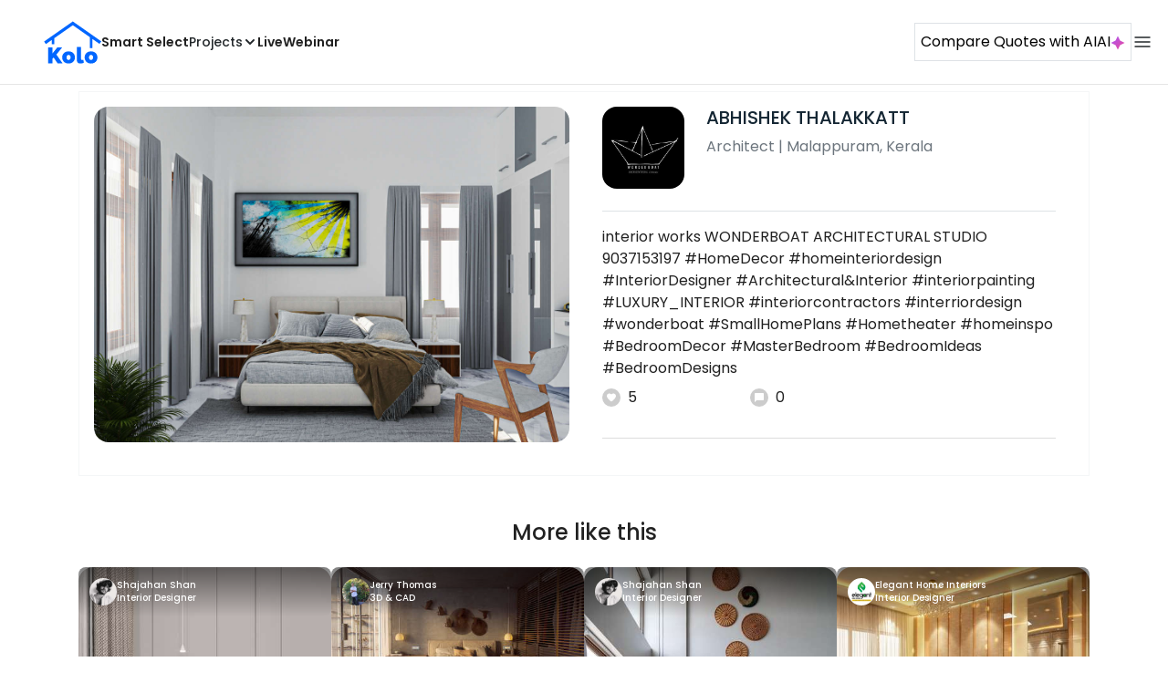

--- FILE ---
content_type: text/html; charset=utf-8
request_url: https://koloapp.in/kerala/architects/abhishek-thalakkatt--malappuram/posts/1628778647
body_size: 47363
content:
<!DOCTYPE html><html lang="en"><head><meta property="og:type" content="website"/><meta property="og:site_name" content="Kolo"/><link rel="apple-touch-icon" href="/favicon.ico"/><link rel="icon" type="image/x-icon" href="https://koloapp.in/favicon.ico"/><link rel="icon" type="image/png" sizes="16x16" href="https://koloapp.in/favicon-16x16.png"/><link rel="icon" type="image/png" sizes="32x32" href="https://koloapp.in/favicon-32x32.png"/><link rel="icon" type="image/png" sizes="192x192" href="https://koloapp.in/favicon-192x192.png"/><meta property="al:android:app_name" content="Kolo App"/><meta property="al:android:package" content="com.kolo.android"/><meta property="al:android:class" content="com.kolo.android.ui.launch.SplashActivity"/><link rel="stylesheet" href="https://cdn.jsdelivr.net/npm/bootstrap@4.6.0/dist/css/bootstrap.min.css"/><script type="application/ld+json">{"@context":"https://schema.org","@type":"BreadcrumbList","itemListElement":[{"@type":"ListItem","position":1,"item":{"@id":"https://koloapp.in","name":"Kolo","description":"Kolo Home Page"}},{"@type":"ListItem","position":2,"item":{"@id":"https://koloapp.in/kerala","name":"Kerala","description":"Professionals in Kerala"}},{"@type":"ListItem","position":3,"item":{"@id":"https://koloapp.in/kerala/architects","name":"Architect","description":"Architect in Kerala"}},{"@type":"ListItem","position":4,"item":{"@id":"https://koloapp.in/kerala/architects/abhishek-thalakkatt--malappuram","name":"ABHISHEK THALAKKATT","description":"ABHISHEK THALAKKATT, Architect from Malappuram"}},{"@type":"ListItem","position":5,"item":{"name":"1628778647","@id":"https://koloapp.in/kerala/architects/abhishek-thalakkatt--malappuram/posts/1628778647","description":"Designs by Architect ABHISHEK THALAKKATT, Malappuram | Kolo"}}]}</script><meta name="theme-color" content="#0066ff"/><link rel="canonical" href="https://koloapp.in/kerala/architects/abhishek-thalakkatt--malappuram/posts/1628778647"/><meta charSet="utf-8"/><meta name="robots" content="noindex, follow"/><meta name="p:domain_verify" content="88cd704eafda50729e7971bed0b9d871"/><meta name="viewport" content="width=device-width,initial-scale=1.0,maximum-scale=1.0,user-scalable=0"/><meta property="og:type" content="website"/><meta property="og:site_name" content="Kolo"/><meta property="og:image" name="twitter:image" content="https://i.koloapp.in/tr:n-sd/09bf4051-79bb-aeaf-0be6-995214c6ba55"/><meta property="og:title" name="twitter:title" content="Designs by Architect ABHISHEK THALAKKATT, Malappuram | Kolo"/><meta property="og:description" name="description" content="interior works
WONDERBOAT
ARCHITECTURAL STUDIO
9037153197


 #HomeDecor #homeinteriordesign #InteriorDesigner #Architectural&amp;Interior #interiorpainting #LUXURY_INTERIOR #interiorcontractors #interriordesign #wonderboat
#SmallHomePlans #Hometheater #homeinspo #BedroomDecor #MasterBedroom #BedroomIdeas #BedroomDesigns, Find more designs by ABHISHEK THALAKKATT from Kerala, Malappuram"/><meta name="twitter:description" content="interior works
WONDERBOAT
ARCHITECTURAL STUDIO
9037153197


 #HomeDecor #homeinteriordesign #InteriorDesigner #Architectural&amp;Interior #interiorpainting #LUXURY_INTERIOR #interiorcontractors #interriordesign #wonderboat
#SmallHomePlans #Hometheater #homeinspo #BedroomDecor #MasterBedroom #BedroomIdeas #BedroomDesigns, Find more designs by ABHISHEK THALAKKATT from Kerala, Malappuram"/><link rel="apple-touch-icon" href="/favicon.ico"/><link rel="icon" type="image/x-icon" href="https://koloapp.in/favicon.ico"/><link rel="icon" type="image/png" sizes="16x16" href="https://koloapp.in/favicon-16x16.png"/><link rel="icon" type="image/png" sizes="32x32" href="https://koloapp.in/favicon-32x32.png"/><link rel="icon" type="image/png" sizes="192x192" href="https://koloapp.in/favicon-192x192.png"/><title>Designs by Architect ABHISHEK THALAKKATT, Malappuram | Kolo</title><meta property="al:android:url" content="koloapp://posts/1628778647"/><meta property="al:android:app_name" content="Kolo App"/><meta property="al:android:package" content="com.kolo.android"/><meta property="al:android:class" content="com.kolo.android.ui.launch.SplashActivity"/><meta name="keywords" content="Kolo App, Home design app, Interior design tool, DIY home decor, Room planner, Design inspiration, Room layout, Interior decorating, Home improvement app, Virtual room design, Design projects, Home remodeling, Room visualization, Decorating ideas, Interior decorating tool, Design your space, Home renovation app, Design community, House decor, Interior"/><meta name="next-head-count" content="36"/><script id="newrelic_script">window.NREUM||(NREUM={});NREUM.info = {"agent":"","beacon":"bam.eu01.nr-data.net","errorBeacon":"bam.eu01.nr-data.net","licenseKey":"NRJS-642c9e7965251080f82","applicationID":"480113489","agentToken":null,"applicationTime":380.049591,"transactionName":"MhBSZQoZCEMDVUJYCgtac0QLDAldTWZZQhE1FFdU","queueTime":0,"ttGuid":"c8bc331ebb7194b2"}; (window.NREUM||(NREUM={})).init={privacy:{cookies_enabled:true},ajax:{deny_list:[]},distributed_tracing:{enabled:true}};(window.NREUM||(NREUM={})).loader_config={agentID:"538464558",accountID:"2953074",trustKey:"2953074",licenseKey:"NRJS-642c9e7965251080f82",applicationID:"480113489",browserID:"538464558"};;/*! For license information please see nr-loader-rum-1.302.0.min.js.LICENSE.txt */
(()=>{var e,t,r={122:(e,t,r)=>{"use strict";r.d(t,{a:()=>i});var n=r(944);function i(e,t){try{if(!e||"object"!=typeof e)return(0,n.R)(3);if(!t||"object"!=typeof t)return(0,n.R)(4);const r=Object.create(Object.getPrototypeOf(t),Object.getOwnPropertyDescriptors(t)),a=0===Object.keys(r).length?e:r;for(let o in a)if(void 0!==e[o])try{if(null===e[o]){r[o]=null;continue}Array.isArray(e[o])&&Array.isArray(t[o])?r[o]=Array.from(new Set([...e[o],...t[o]])):"object"==typeof e[o]&&"object"==typeof t[o]?r[o]=i(e[o],t[o]):r[o]=e[o]}catch(e){r[o]||(0,n.R)(1,e)}return r}catch(e){(0,n.R)(2,e)}}},154:(e,t,r)=>{"use strict";r.d(t,{OF:()=>c,RI:()=>i,WN:()=>u,bv:()=>a,gm:()=>o,mw:()=>s,sb:()=>d});var n=r(863);const i="undefined"!=typeof window&&!!window.document,a="undefined"!=typeof WorkerGlobalScope&&("undefined"!=typeof self&&self instanceof WorkerGlobalScope&&self.navigator instanceof WorkerNavigator||"undefined"!=typeof globalThis&&globalThis instanceof WorkerGlobalScope&&globalThis.navigator instanceof WorkerNavigator),o=i?window:"undefined"!=typeof WorkerGlobalScope&&("undefined"!=typeof self&&self instanceof WorkerGlobalScope&&self||"undefined"!=typeof globalThis&&globalThis instanceof WorkerGlobalScope&&globalThis),s=Boolean("hidden"===o?.document?.visibilityState),c=/iPad|iPhone|iPod/.test(o.navigator?.userAgent),d=c&&"undefined"==typeof SharedWorker,u=((()=>{const e=o.navigator?.userAgent?.match(/Firefox[/\s](\d+\.\d+)/);Array.isArray(e)&&e.length>=2&&e[1]})(),Date.now()-(0,n.t)())},163:(e,t,r)=>{"use strict";r.d(t,{j:()=>T});var n=r(384),i=r(741);var a=r(555);r(860).K7.genericEvents;const o="experimental.resources",s="register",c=e=>{if(!e||"string"!=typeof e)return!1;try{document.createDocumentFragment().querySelector(e)}catch{return!1}return!0};var d=r(614),u=r(944),l=r(122);const f="[data-nr-mask]",g=e=>(0,l.a)(e,(()=>{const e={feature_flags:[],experimental:{allow_registered_children:!1,resources:!1},mask_selector:"*",block_selector:"[data-nr-block]",mask_input_options:{color:!1,date:!1,"datetime-local":!1,email:!1,month:!1,number:!1,range:!1,search:!1,tel:!1,text:!1,time:!1,url:!1,week:!1,textarea:!1,select:!1,password:!0}};return{ajax:{deny_list:void 0,block_internal:!0,enabled:!0,autoStart:!0},api:{get allow_registered_children(){return e.feature_flags.includes(s)||e.experimental.allow_registered_children},set allow_registered_children(t){e.experimental.allow_registered_children=t},duplicate_registered_data:!1},distributed_tracing:{enabled:void 0,exclude_newrelic_header:void 0,cors_use_newrelic_header:void 0,cors_use_tracecontext_headers:void 0,allowed_origins:void 0},get feature_flags(){return e.feature_flags},set feature_flags(t){e.feature_flags=t},generic_events:{enabled:!0,autoStart:!0},harvest:{interval:30},jserrors:{enabled:!0,autoStart:!0},logging:{enabled:!0,autoStart:!0},metrics:{enabled:!0,autoStart:!0},obfuscate:void 0,page_action:{enabled:!0},page_view_event:{enabled:!0,autoStart:!0},page_view_timing:{enabled:!0,autoStart:!0},performance:{capture_marks:!1,capture_measures:!1,capture_detail:!0,resources:{get enabled(){return e.feature_flags.includes(o)||e.experimental.resources},set enabled(t){e.experimental.resources=t},asset_types:[],first_party_domains:[],ignore_newrelic:!0}},privacy:{cookies_enabled:!0},proxy:{assets:void 0,beacon:void 0},session:{expiresMs:d.wk,inactiveMs:d.BB},session_replay:{autoStart:!0,enabled:!1,preload:!1,sampling_rate:10,error_sampling_rate:100,collect_fonts:!1,inline_images:!1,fix_stylesheets:!0,mask_all_inputs:!0,get mask_text_selector(){return e.mask_selector},set mask_text_selector(t){c(t)?e.mask_selector="".concat(t,",").concat(f):""===t||null===t?e.mask_selector=f:(0,u.R)(5,t)},get block_class(){return"nr-block"},get ignore_class(){return"nr-ignore"},get mask_text_class(){return"nr-mask"},get block_selector(){return e.block_selector},set block_selector(t){c(t)?e.block_selector+=",".concat(t):""!==t&&(0,u.R)(6,t)},get mask_input_options(){return e.mask_input_options},set mask_input_options(t){t&&"object"==typeof t?e.mask_input_options={...t,password:!0}:(0,u.R)(7,t)}},session_trace:{enabled:!0,autoStart:!0},soft_navigations:{enabled:!0,autoStart:!0},spa:{enabled:!0,autoStart:!0},ssl:void 0,user_actions:{enabled:!0,elementAttributes:["id","className","tagName","type"]}}})());var p=r(154),m=r(324);let h=0;const v={buildEnv:m.F3,distMethod:m.Xs,version:m.xv,originTime:p.WN},b={appMetadata:{},customTransaction:void 0,denyList:void 0,disabled:!1,harvester:void 0,isolatedBacklog:!1,isRecording:!1,loaderType:void 0,maxBytes:3e4,obfuscator:void 0,onerror:void 0,ptid:void 0,releaseIds:{},session:void 0,timeKeeper:void 0,registeredEntities:[],jsAttributesMetadata:{bytes:0},get harvestCount(){return++h}},y=e=>{const t=(0,l.a)(e,b),r=Object.keys(v).reduce((e,t)=>(e[t]={value:v[t],writable:!1,configurable:!0,enumerable:!0},e),{});return Object.defineProperties(t,r)};var _=r(701);const w=e=>{const t=e.startsWith("http");e+="/",r.p=t?e:"https://"+e};var x=r(836),k=r(241);const S={accountID:void 0,trustKey:void 0,agentID:void 0,licenseKey:void 0,applicationID:void 0,xpid:void 0},A=e=>(0,l.a)(e,S),R=new Set;function T(e,t={},r,o){let{init:s,info:c,loader_config:d,runtime:u={},exposed:l=!0}=t;if(!c){const e=(0,n.pV)();s=e.init,c=e.info,d=e.loader_config}e.init=g(s||{}),e.loader_config=A(d||{}),c.jsAttributes??={},p.bv&&(c.jsAttributes.isWorker=!0),e.info=(0,a.D)(c);const f=e.init,m=[c.beacon,c.errorBeacon];R.has(e.agentIdentifier)||(f.proxy.assets&&(w(f.proxy.assets),m.push(f.proxy.assets)),f.proxy.beacon&&m.push(f.proxy.beacon),e.beacons=[...m],function(e){const t=(0,n.pV)();Object.getOwnPropertyNames(i.W.prototype).forEach(r=>{const n=i.W.prototype[r];if("function"!=typeof n||"constructor"===n)return;let a=t[r];e[r]&&!1!==e.exposed&&"micro-agent"!==e.runtime?.loaderType&&(t[r]=(...t)=>{const n=e[r](...t);return a?a(...t):n})})}(e),(0,n.US)("activatedFeatures",_.B),e.runSoftNavOverSpa&&=!0===f.soft_navigations.enabled&&f.feature_flags.includes("soft_nav")),u.denyList=[...f.ajax.deny_list||[],...f.ajax.block_internal?m:[]],u.ptid=e.agentIdentifier,u.loaderType=r,e.runtime=y(u),R.has(e.agentIdentifier)||(e.ee=x.ee.get(e.agentIdentifier),e.exposed=l,(0,k.W)({agentIdentifier:e.agentIdentifier,drained:!!_.B?.[e.agentIdentifier],type:"lifecycle",name:"initialize",feature:void 0,data:e.config})),R.add(e.agentIdentifier)}},234:(e,t,r)=>{"use strict";r.d(t,{W:()=>a});var n=r(836),i=r(687);class a{constructor(e,t){this.agentIdentifier=e,this.ee=n.ee.get(e),this.featureName=t,this.blocked=!1}deregisterDrain(){(0,i.x3)(this.agentIdentifier,this.featureName)}}},241:(e,t,r)=>{"use strict";r.d(t,{W:()=>a});var n=r(154);const i="newrelic";function a(e={}){try{n.gm.dispatchEvent(new CustomEvent(i,{detail:e}))}catch(e){}}},261:(e,t,r)=>{"use strict";r.d(t,{$9:()=>d,BL:()=>s,CH:()=>g,Dl:()=>_,Fw:()=>y,PA:()=>h,Pl:()=>n,Tb:()=>l,U2:()=>a,V1:()=>k,Wb:()=>x,bt:()=>b,cD:()=>v,d3:()=>w,dT:()=>c,eY:()=>p,fF:()=>f,hG:()=>i,k6:()=>o,nb:()=>m,o5:()=>u});const n="api-",i="addPageAction",a="addToTrace",o="addRelease",s="finished",c="interaction",d="log",u="noticeError",l="pauseReplay",f="recordCustomEvent",g="recordReplay",p="register",m="setApplicationVersion",h="setCurrentRouteName",v="setCustomAttribute",b="setErrorHandler",y="setPageViewName",_="setUserId",w="start",x="wrapLogger",k="measure"},289:(e,t,r)=>{"use strict";r.d(t,{GG:()=>a,Qr:()=>s,sB:()=>o});var n=r(878);function i(){return"undefined"==typeof document||"complete"===document.readyState}function a(e,t){if(i())return e();(0,n.sp)("load",e,t)}function o(e){if(i())return e();(0,n.DD)("DOMContentLoaded",e)}function s(e){if(i())return e();(0,n.sp)("popstate",e)}},324:(e,t,r)=>{"use strict";r.d(t,{F3:()=>i,Xs:()=>a,xv:()=>n});const n="1.302.0",i="PROD",a="CDN"},374:(e,t,r)=>{r.nc=(()=>{try{return document?.currentScript?.nonce}catch(e){}return""})()},384:(e,t,r)=>{"use strict";r.d(t,{NT:()=>o,US:()=>u,Zm:()=>s,bQ:()=>d,dV:()=>c,pV:()=>l});var n=r(154),i=r(863),a=r(910);const o={beacon:"bam.nr-data.net",errorBeacon:"bam.nr-data.net"};function s(){return n.gm.NREUM||(n.gm.NREUM={}),void 0===n.gm.newrelic&&(n.gm.newrelic=n.gm.NREUM),n.gm.NREUM}function c(){let e=s();return e.o||(e.o={ST:n.gm.setTimeout,SI:n.gm.setImmediate||n.gm.setInterval,CT:n.gm.clearTimeout,XHR:n.gm.XMLHttpRequest,REQ:n.gm.Request,EV:n.gm.Event,PR:n.gm.Promise,MO:n.gm.MutationObserver,FETCH:n.gm.fetch,WS:n.gm.WebSocket},(0,a.i)(...Object.values(e.o))),e}function d(e,t){let r=s();r.initializedAgents??={},t.initializedAt={ms:(0,i.t)(),date:new Date},r.initializedAgents[e]=t}function u(e,t){s()[e]=t}function l(){return function(){let e=s();const t=e.info||{};e.info={beacon:o.beacon,errorBeacon:o.errorBeacon,...t}}(),function(){let e=s();const t=e.init||{};e.init={...t}}(),c(),function(){let e=s();const t=e.loader_config||{};e.loader_config={...t}}(),s()}},389:(e,t,r)=>{"use strict";function n(e,t=500,r={}){const n=r?.leading||!1;let i;return(...r)=>{n&&void 0===i&&(e.apply(this,r),i=setTimeout(()=>{i=clearTimeout(i)},t)),n||(clearTimeout(i),i=setTimeout(()=>{e.apply(this,r)},t))}}function i(e){let t=!1;return(...r)=>{t||(t=!0,e.apply(this,r))}}r.d(t,{J:()=>i,s:()=>n})},555:(e,t,r)=>{"use strict";r.d(t,{D:()=>s,f:()=>o});var n=r(384),i=r(122);const a={beacon:n.NT.beacon,errorBeacon:n.NT.errorBeacon,licenseKey:void 0,applicationID:void 0,sa:void 0,queueTime:void 0,applicationTime:void 0,ttGuid:void 0,user:void 0,account:void 0,product:void 0,extra:void 0,jsAttributes:{},userAttributes:void 0,atts:void 0,transactionName:void 0,tNamePlain:void 0};function o(e){try{return!!e.licenseKey&&!!e.errorBeacon&&!!e.applicationID}catch(e){return!1}}const s=e=>(0,i.a)(e,a)},566:(e,t,r)=>{"use strict";r.d(t,{LA:()=>s,bz:()=>o});var n=r(154);const i="xxxxxxxx-xxxx-4xxx-yxxx-xxxxxxxxxxxx";function a(e,t){return e?15&e[t]:16*Math.random()|0}function o(){const e=n.gm?.crypto||n.gm?.msCrypto;let t,r=0;return e&&e.getRandomValues&&(t=e.getRandomValues(new Uint8Array(30))),i.split("").map(e=>"x"===e?a(t,r++).toString(16):"y"===e?(3&a()|8).toString(16):e).join("")}function s(e){const t=n.gm?.crypto||n.gm?.msCrypto;let r,i=0;t&&t.getRandomValues&&(r=t.getRandomValues(new Uint8Array(e)));const o=[];for(var s=0;s<e;s++)o.push(a(r,i++).toString(16));return o.join("")}},606:(e,t,r)=>{"use strict";r.d(t,{i:()=>a});var n=r(908);a.on=o;var i=a.handlers={};function a(e,t,r,a){o(a||n.d,i,e,t,r)}function o(e,t,r,i,a){a||(a="feature"),e||(e=n.d);var o=t[a]=t[a]||{};(o[r]=o[r]||[]).push([e,i])}},607:(e,t,r)=>{"use strict";r.d(t,{W:()=>n});const n=(0,r(566).bz)()},614:(e,t,r)=>{"use strict";r.d(t,{BB:()=>o,H3:()=>n,g:()=>d,iL:()=>c,tS:()=>s,uh:()=>i,wk:()=>a});const n="NRBA",i="SESSION",a=144e5,o=18e5,s={STARTED:"session-started",PAUSE:"session-pause",RESET:"session-reset",RESUME:"session-resume",UPDATE:"session-update"},c={SAME_TAB:"same-tab",CROSS_TAB:"cross-tab"},d={OFF:0,FULL:1,ERROR:2}},630:(e,t,r)=>{"use strict";r.d(t,{T:()=>n});const n=r(860).K7.pageViewEvent},646:(e,t,r)=>{"use strict";r.d(t,{y:()=>n});class n{constructor(e){this.contextId=e}}},687:(e,t,r)=>{"use strict";r.d(t,{Ak:()=>d,Ze:()=>f,x3:()=>u});var n=r(241),i=r(836),a=r(606),o=r(860),s=r(646);const c={};function d(e,t){const r={staged:!1,priority:o.P3[t]||0};l(e),c[e].get(t)||c[e].set(t,r)}function u(e,t){e&&c[e]&&(c[e].get(t)&&c[e].delete(t),p(e,t,!1),c[e].size&&g(e))}function l(e){if(!e)throw new Error("agentIdentifier required");c[e]||(c[e]=new Map)}function f(e="",t="feature",r=!1){if(l(e),!e||!c[e].get(t)||r)return p(e,t);c[e].get(t).staged=!0,g(e)}function g(e){const t=Array.from(c[e]);t.every(([e,t])=>t.staged)&&(t.sort((e,t)=>e[1].priority-t[1].priority),t.forEach(([t])=>{c[e].delete(t),p(e,t)}))}function p(e,t,r=!0){const o=e?i.ee.get(e):i.ee,c=a.i.handlers;if(!o.aborted&&o.backlog&&c){if((0,n.W)({agentIdentifier:e,type:"lifecycle",name:"drain",feature:t}),r){const e=o.backlog[t],r=c[t];if(r){for(let t=0;e&&t<e.length;++t)m(e[t],r);Object.entries(r).forEach(([e,t])=>{Object.values(t||{}).forEach(t=>{t[0]?.on&&t[0]?.context()instanceof s.y&&t[0].on(e,t[1])})})}}o.isolatedBacklog||delete c[t],o.backlog[t]=null,o.emit("drain-"+t,[])}}function m(e,t){var r=e[1];Object.values(t[r]||{}).forEach(t=>{var r=e[0];if(t[0]===r){var n=t[1],i=e[3],a=e[2];n.apply(i,a)}})}},699:(e,t,r)=>{"use strict";r.d(t,{It:()=>a,KC:()=>s,No:()=>i,qh:()=>o});var n=r(860);const i=16e3,a=1e6,o="SESSION_ERROR",s={[n.K7.logging]:!0,[n.K7.genericEvents]:!1,[n.K7.jserrors]:!1,[n.K7.ajax]:!1}},701:(e,t,r)=>{"use strict";r.d(t,{B:()=>a,t:()=>o});var n=r(241);const i=new Set,a={};function o(e,t){const r=t.agentIdentifier;a[r]??={},e&&"object"==typeof e&&(i.has(r)||(t.ee.emit("rumresp",[e]),a[r]=e,i.add(r),(0,n.W)({agentIdentifier:r,loaded:!0,drained:!0,type:"lifecycle",name:"load",feature:void 0,data:e})))}},741:(e,t,r)=>{"use strict";r.d(t,{W:()=>a});var n=r(944),i=r(261);class a{#e(e,...t){if(this[e]!==a.prototype[e])return this[e](...t);(0,n.R)(35,e)}addPageAction(e,t){return this.#e(i.hG,e,t)}register(e){return this.#e(i.eY,e)}recordCustomEvent(e,t){return this.#e(i.fF,e,t)}setPageViewName(e,t){return this.#e(i.Fw,e,t)}setCustomAttribute(e,t,r){return this.#e(i.cD,e,t,r)}noticeError(e,t){return this.#e(i.o5,e,t)}setUserId(e){return this.#e(i.Dl,e)}setApplicationVersion(e){return this.#e(i.nb,e)}setErrorHandler(e){return this.#e(i.bt,e)}addRelease(e,t){return this.#e(i.k6,e,t)}log(e,t){return this.#e(i.$9,e,t)}start(){return this.#e(i.d3)}finished(e){return this.#e(i.BL,e)}recordReplay(){return this.#e(i.CH)}pauseReplay(){return this.#e(i.Tb)}addToTrace(e){return this.#e(i.U2,e)}setCurrentRouteName(e){return this.#e(i.PA,e)}interaction(e){return this.#e(i.dT,e)}wrapLogger(e,t,r){return this.#e(i.Wb,e,t,r)}measure(e,t){return this.#e(i.V1,e,t)}}},773:(e,t,r)=>{"use strict";r.d(t,{z_:()=>a,XG:()=>s,TZ:()=>n,rs:()=>i,xV:()=>o});r(154),r(566),r(384);const n=r(860).K7.metrics,i="sm",a="cm",o="storeSupportabilityMetrics",s="storeEventMetrics"},782:(e,t,r)=>{"use strict";r.d(t,{T:()=>n});const n=r(860).K7.pageViewTiming},836:(e,t,r)=>{"use strict";r.d(t,{P:()=>s,ee:()=>c});var n=r(384),i=r(990),a=r(646),o=r(607);const s="nr@context:".concat(o.W),c=function e(t,r){var n={},o={},u={},l=!1;try{l=16===r.length&&d.initializedAgents?.[r]?.runtime.isolatedBacklog}catch(e){}var f={on:p,addEventListener:p,removeEventListener:function(e,t){var r=n[e];if(!r)return;for(var i=0;i<r.length;i++)r[i]===t&&r.splice(i,1)},emit:function(e,r,n,i,a){!1!==a&&(a=!0);if(c.aborted&&!i)return;t&&a&&t.emit(e,r,n);var s=g(n);m(e).forEach(e=>{e.apply(s,r)});var d=v()[o[e]];d&&d.push([f,e,r,s]);return s},get:h,listeners:m,context:g,buffer:function(e,t){const r=v();if(t=t||"feature",f.aborted)return;Object.entries(e||{}).forEach(([e,n])=>{o[n]=t,t in r||(r[t]=[])})},abort:function(){f._aborted=!0,Object.keys(f.backlog).forEach(e=>{delete f.backlog[e]})},isBuffering:function(e){return!!v()[o[e]]},debugId:r,backlog:l?{}:t&&"object"==typeof t.backlog?t.backlog:{},isolatedBacklog:l};return Object.defineProperty(f,"aborted",{get:()=>{let e=f._aborted||!1;return e||(t&&(e=t.aborted),e)}}),f;function g(e){return e&&e instanceof a.y?e:e?(0,i.I)(e,s,()=>new a.y(s)):new a.y(s)}function p(e,t){n[e]=m(e).concat(t)}function m(e){return n[e]||[]}function h(t){return u[t]=u[t]||e(f,t)}function v(){return f.backlog}}(void 0,"globalEE"),d=(0,n.Zm)();d.ee||(d.ee=c)},843:(e,t,r)=>{"use strict";r.d(t,{u:()=>i});var n=r(878);function i(e,t=!1,r,i){(0,n.DD)("visibilitychange",function(){if(t)return void("hidden"===document.visibilityState&&e());e(document.visibilityState)},r,i)}},860:(e,t,r)=>{"use strict";r.d(t,{$J:()=>u,K7:()=>c,P3:()=>d,XX:()=>i,Yy:()=>s,df:()=>a,qY:()=>n,v4:()=>o});const n="events",i="jserrors",a="browser/blobs",o="rum",s="browser/logs",c={ajax:"ajax",genericEvents:"generic_events",jserrors:i,logging:"logging",metrics:"metrics",pageAction:"page_action",pageViewEvent:"page_view_event",pageViewTiming:"page_view_timing",sessionReplay:"session_replay",sessionTrace:"session_trace",softNav:"soft_navigations",spa:"spa"},d={[c.pageViewEvent]:1,[c.pageViewTiming]:2,[c.metrics]:3,[c.jserrors]:4,[c.spa]:5,[c.ajax]:6,[c.sessionTrace]:7,[c.softNav]:8,[c.sessionReplay]:9,[c.logging]:10,[c.genericEvents]:11},u={[c.pageViewEvent]:o,[c.pageViewTiming]:n,[c.ajax]:n,[c.spa]:n,[c.softNav]:n,[c.metrics]:i,[c.jserrors]:i,[c.sessionTrace]:a,[c.sessionReplay]:a,[c.logging]:s,[c.genericEvents]:"ins"}},863:(e,t,r)=>{"use strict";function n(){return Math.floor(performance.now())}r.d(t,{t:()=>n})},878:(e,t,r)=>{"use strict";function n(e,t){return{capture:e,passive:!1,signal:t}}function i(e,t,r=!1,i){window.addEventListener(e,t,n(r,i))}function a(e,t,r=!1,i){document.addEventListener(e,t,n(r,i))}r.d(t,{DD:()=>a,jT:()=>n,sp:()=>i})},908:(e,t,r)=>{"use strict";r.d(t,{d:()=>n,p:()=>i});var n=r(836).ee.get("handle");function i(e,t,r,i,a){a?(a.buffer([e],i),a.emit(e,t,r)):(n.buffer([e],i),n.emit(e,t,r))}},910:(e,t,r)=>{"use strict";r.d(t,{i:()=>a});var n=r(944);const i=new Map;function a(...e){return e.every(e=>{if(i.has(e))return i.get(e);const t="function"==typeof e&&e.toString().includes("[native code]");return t||(0,n.R)(64,e?.name||e?.toString()),i.set(e,t),t})}},944:(e,t,r)=>{"use strict";r.d(t,{R:()=>i});var n=r(241);function i(e,t){"function"==typeof console.debug&&(console.debug("New Relic Warning: https://github.com/newrelic/newrelic-browser-agent/blob/main/docs/warning-codes.md#".concat(e),t),(0,n.W)({agentIdentifier:null,drained:null,type:"data",name:"warn",feature:"warn",data:{code:e,secondary:t}}))}},990:(e,t,r)=>{"use strict";r.d(t,{I:()=>i});var n=Object.prototype.hasOwnProperty;function i(e,t,r){if(n.call(e,t))return e[t];var i=r();if(Object.defineProperty&&Object.keys)try{return Object.defineProperty(e,t,{value:i,writable:!0,enumerable:!1}),i}catch(e){}return e[t]=i,i}}},n={};function i(e){var t=n[e];if(void 0!==t)return t.exports;var a=n[e]={exports:{}};return r[e](a,a.exports,i),a.exports}i.m=r,i.d=(e,t)=>{for(var r in t)i.o(t,r)&&!i.o(e,r)&&Object.defineProperty(e,r,{enumerable:!0,get:t[r]})},i.f={},i.e=e=>Promise.all(Object.keys(i.f).reduce((t,r)=>(i.f[r](e,t),t),[])),i.u=e=>"nr-rum-1.302.0.min.js",i.o=(e,t)=>Object.prototype.hasOwnProperty.call(e,t),e={},t="NRBA-1.302.0.PROD:",i.l=(r,n,a,o)=>{if(e[r])e[r].push(n);else{var s,c;if(void 0!==a)for(var d=document.getElementsByTagName("script"),u=0;u<d.length;u++){var l=d[u];if(l.getAttribute("src")==r||l.getAttribute("data-webpack")==t+a){s=l;break}}if(!s){c=!0;var f={296:"sha512-wOb3n9Oo7XFlPj8/eeDjhAZxpAcaDdsBkC//L8axozi0po4wdPEJ2ECVlu9KEBVFgfQVL0TCY6kPzr0KcVfkBQ=="};(s=document.createElement("script")).charset="utf-8",i.nc&&s.setAttribute("nonce",i.nc),s.setAttribute("data-webpack",t+a),s.src=r,0!==s.src.indexOf(window.location.origin+"/")&&(s.crossOrigin="anonymous"),f[o]&&(s.integrity=f[o])}e[r]=[n];var g=(t,n)=>{s.onerror=s.onload=null,clearTimeout(p);var i=e[r];if(delete e[r],s.parentNode&&s.parentNode.removeChild(s),i&&i.forEach(e=>e(n)),t)return t(n)},p=setTimeout(g.bind(null,void 0,{type:"timeout",target:s}),12e4);s.onerror=g.bind(null,s.onerror),s.onload=g.bind(null,s.onload),c&&document.head.appendChild(s)}},i.r=e=>{"undefined"!=typeof Symbol&&Symbol.toStringTag&&Object.defineProperty(e,Symbol.toStringTag,{value:"Module"}),Object.defineProperty(e,"__esModule",{value:!0})},i.p="https://js-agent.newrelic.com/",(()=>{var e={374:0,840:0};i.f.j=(t,r)=>{var n=i.o(e,t)?e[t]:void 0;if(0!==n)if(n)r.push(n[2]);else{var a=new Promise((r,i)=>n=e[t]=[r,i]);r.push(n[2]=a);var o=i.p+i.u(t),s=new Error;i.l(o,r=>{if(i.o(e,t)&&(0!==(n=e[t])&&(e[t]=void 0),n)){var a=r&&("load"===r.type?"missing":r.type),o=r&&r.target&&r.target.src;s.message="Loading chunk "+t+" failed.\n("+a+": "+o+")",s.name="ChunkLoadError",s.type=a,s.request=o,n[1](s)}},"chunk-"+t,t)}};var t=(t,r)=>{var n,a,[o,s,c]=r,d=0;if(o.some(t=>0!==e[t])){for(n in s)i.o(s,n)&&(i.m[n]=s[n]);if(c)c(i)}for(t&&t(r);d<o.length;d++)a=o[d],i.o(e,a)&&e[a]&&e[a][0](),e[a]=0},r=self["webpackChunk:NRBA-1.302.0.PROD"]=self["webpackChunk:NRBA-1.302.0.PROD"]||[];r.forEach(t.bind(null,0)),r.push=t.bind(null,r.push.bind(r))})(),(()=>{"use strict";i(374);var e=i(566),t=i(741);class r extends t.W{agentIdentifier=(0,e.LA)(16)}var n=i(860);const a=Object.values(n.K7);var o=i(163);var s=i(908),c=i(863),d=i(261),u=i(241),l=i(944),f=i(701),g=i(773);function p(e,t,i,a){const o=a||i;!o||o[e]&&o[e]!==r.prototype[e]||(o[e]=function(){(0,s.p)(g.xV,["API/"+e+"/called"],void 0,n.K7.metrics,i.ee),(0,u.W)({agentIdentifier:i.agentIdentifier,drained:!!f.B?.[i.agentIdentifier],type:"data",name:"api",feature:d.Pl+e,data:{}});try{return t.apply(this,arguments)}catch(e){(0,l.R)(23,e)}})}function m(e,t,r,n,i){const a=e.info;null===r?delete a.jsAttributes[t]:a.jsAttributes[t]=r,(i||null===r)&&(0,s.p)(d.Pl+n,[(0,c.t)(),t,r],void 0,"session",e.ee)}var h=i(687),v=i(234),b=i(289),y=i(154),_=i(384);const w=e=>y.RI&&!0===e?.privacy.cookies_enabled;function x(e){return!!(0,_.dV)().o.MO&&w(e)&&!0===e?.session_trace.enabled}var k=i(389),S=i(699);class A extends v.W{constructor(e,t){super(e.agentIdentifier,t),this.agentRef=e,this.abortHandler=void 0,this.featAggregate=void 0,this.onAggregateImported=void 0,this.deferred=Promise.resolve(),!1===e.init[this.featureName].autoStart?this.deferred=new Promise((t,r)=>{this.ee.on("manual-start-all",(0,k.J)(()=>{(0,h.Ak)(e.agentIdentifier,this.featureName),t()}))}):(0,h.Ak)(e.agentIdentifier,t)}importAggregator(e,t,r={}){if(this.featAggregate)return;let n;this.onAggregateImported=new Promise(e=>{n=e});const a=async()=>{let a;await this.deferred;try{if(w(e.init)){const{setupAgentSession:t}=await i.e(296).then(i.bind(i,305));a=t(e)}}catch(e){(0,l.R)(20,e),this.ee.emit("internal-error",[e]),(0,s.p)(S.qh,[e],void 0,this.featureName,this.ee)}try{if(!this.#t(this.featureName,a,e.init))return(0,h.Ze)(this.agentIdentifier,this.featureName),void n(!1);const{Aggregate:i}=await t();this.featAggregate=new i(e,r),e.runtime.harvester.initializedAggregates.push(this.featAggregate),n(!0)}catch(e){(0,l.R)(34,e),this.abortHandler?.(),(0,h.Ze)(this.agentIdentifier,this.featureName,!0),n(!1),this.ee&&this.ee.abort()}};y.RI?(0,b.GG)(()=>a(),!0):a()}#t(e,t,r){if(this.blocked)return!1;switch(e){case n.K7.sessionReplay:return x(r)&&!!t;case n.K7.sessionTrace:return!!t;default:return!0}}}var R=i(630),T=i(614);class E extends A{static featureName=R.T;constructor(e){var t;super(e,R.T),this.setupInspectionEvents(e.agentIdentifier),t=e,p(d.Fw,function(e,r){"string"==typeof e&&("/"!==e.charAt(0)&&(e="/"+e),t.runtime.customTransaction=(r||"http://custom.transaction")+e,(0,s.p)(d.Pl+d.Fw,[(0,c.t)()],void 0,void 0,t.ee))},t),this.ee.on("api-send-rum",(e,t)=>(0,s.p)("send-rum",[e,t],void 0,this.featureName,this.ee)),this.importAggregator(e,()=>i.e(296).then(i.bind(i,108)))}setupInspectionEvents(e){const t=(t,r)=>{t&&(0,u.W)({agentIdentifier:e,timeStamp:t.timeStamp,loaded:"complete"===t.target.readyState,type:"window",name:r,data:t.target.location+""})};(0,b.sB)(e=>{t(e,"DOMContentLoaded")}),(0,b.GG)(e=>{t(e,"load")}),(0,b.Qr)(e=>{t(e,"navigate")}),this.ee.on(T.tS.UPDATE,(t,r)=>{(0,u.W)({agentIdentifier:e,type:"lifecycle",name:"session",data:r})})}}var N=i(843),j=i(878),I=i(782);class O extends A{static featureName=I.T;constructor(e){super(e,I.T),y.RI&&((0,N.u)(()=>(0,s.p)("docHidden",[(0,c.t)()],void 0,I.T,this.ee),!0),(0,j.sp)("pagehide",()=>(0,s.p)("winPagehide",[(0,c.t)()],void 0,I.T,this.ee)),this.importAggregator(e,()=>i.e(296).then(i.bind(i,350))))}}class P extends A{static featureName=g.TZ;constructor(e){super(e,g.TZ),y.RI&&document.addEventListener("securitypolicyviolation",e=>{(0,s.p)(g.xV,["Generic/CSPViolation/Detected"],void 0,this.featureName,this.ee)}),this.importAggregator(e,()=>i.e(296).then(i.bind(i,623)))}}new class extends r{constructor(e){var t;(super(),y.gm)?(this.features={},(0,_.bQ)(this.agentIdentifier,this),this.desiredFeatures=new Set(e.features||[]),this.desiredFeatures.add(E),this.runSoftNavOverSpa=[...this.desiredFeatures].some(e=>e.featureName===n.K7.softNav),(0,o.j)(this,e,e.loaderType||"agent"),t=this,p(d.cD,function(e,r,n=!1){if("string"==typeof e){if(["string","number","boolean"].includes(typeof r)||null===r)return m(t,e,r,d.cD,n);(0,l.R)(40,typeof r)}else(0,l.R)(39,typeof e)},t),function(e){p(d.Dl,function(t){if("string"==typeof t||null===t)return m(e,"enduser.id",t,d.Dl,!0);(0,l.R)(41,typeof t)},e)}(this),function(e){p(d.nb,function(t){if("string"==typeof t||null===t)return m(e,"application.version",t,d.nb,!1);(0,l.R)(42,typeof t)},e)}(this),function(e){p(d.d3,function(){e.ee.emit("manual-start-all")},e)}(this),this.run()):(0,l.R)(21)}get config(){return{info:this.info,init:this.init,loader_config:this.loader_config,runtime:this.runtime}}get api(){return this}run(){try{const e=function(e){const t={};return a.forEach(r=>{t[r]=!!e[r]?.enabled}),t}(this.init),t=[...this.desiredFeatures];t.sort((e,t)=>n.P3[e.featureName]-n.P3[t.featureName]),t.forEach(t=>{if(!e[t.featureName]&&t.featureName!==n.K7.pageViewEvent)return;if(this.runSoftNavOverSpa&&t.featureName===n.K7.spa)return;if(!this.runSoftNavOverSpa&&t.featureName===n.K7.softNav)return;const r=function(e){switch(e){case n.K7.ajax:return[n.K7.jserrors];case n.K7.sessionTrace:return[n.K7.ajax,n.K7.pageViewEvent];case n.K7.sessionReplay:return[n.K7.sessionTrace];case n.K7.pageViewTiming:return[n.K7.pageViewEvent];default:return[]}}(t.featureName).filter(e=>!(e in this.features));r.length>0&&(0,l.R)(36,{targetFeature:t.featureName,missingDependencies:r}),this.features[t.featureName]=new t(this)})}catch(e){(0,l.R)(22,e);for(const e in this.features)this.features[e].abortHandler?.();const t=(0,_.Zm)();delete t.initializedAgents[this.agentIdentifier]?.features,delete this.sharedAggregator;return t.ee.get(this.agentIdentifier).abort(),!1}}}({features:[E,O,P],loaderType:"lite"})})()})();</script><link rel="preconnect" href="https://i.koloapp.in" crossorigin=""/><link rel="preconnect" href="https://fonts.gstatic.com" crossorigin /><link rel="preload" href="/_next/static/media/9e82d62334b205f4-s.p.woff2" as="font" type="font/woff2" crossorigin="anonymous" data-next-font="size-adjust"/><link rel="preload" href="/_next/static/media/4c285fdca692ea22-s.p.woff2" as="font" type="font/woff2" crossorigin="anonymous" data-next-font="size-adjust"/><link rel="preload" href="/_next/static/media/eafabf029ad39a43-s.p.woff2" as="font" type="font/woff2" crossorigin="anonymous" data-next-font="size-adjust"/><link rel="preload" href="/_next/static/media/8888a3826f4a3af4-s.p.woff2" as="font" type="font/woff2" crossorigin="anonymous" data-next-font="size-adjust"/><link rel="preload" href="/_next/static/media/0484562807a97172-s.p.woff2" as="font" type="font/woff2" crossorigin="anonymous" data-next-font="size-adjust"/><link rel="preload" href="/_next/static/css/6d65ebff0950d5b9.css" as="style"/><link rel="stylesheet" href="/_next/static/css/6d65ebff0950d5b9.css" data-n-g=""/><link rel="preload" href="/_next/static/css/04d7f1e9fff99a9c.css" as="style"/><link rel="stylesheet" href="/_next/static/css/04d7f1e9fff99a9c.css" data-n-p=""/><link rel="preload" href="/_next/static/css/b88e21b3d2b3161c.css" as="style"/><link rel="stylesheet" href="/_next/static/css/b88e21b3d2b3161c.css" data-n-p=""/><noscript data-n-css=""></noscript><script defer="" nomodule="" src="/_next/static/chunks/polyfills-78c92fac7aa8fdd8.js"></script><script defer="" src="/_next/static/chunks/417-f0cdb47b46e64b30.js"></script><script defer="" src="/_next/static/chunks/1510.b78e0bff2cc625ac.js"></script><script defer="" src="/_next/static/chunks/6155-b794b2cc4ee977eb.js"></script><script defer="" src="/_next/static/chunks/6454.2379e2d6a0b6237b.js"></script><script src="/_next/static/chunks/webpack-af109f1da41fb7f3.js" defer=""></script><script src="/_next/static/chunks/framework-857926ca2791a411.js" defer=""></script><script src="/_next/static/chunks/main-1ee337f48fdc1442.js" defer=""></script><script src="/_next/static/chunks/pages/_app-6ce42d11c208ec69.js" defer=""></script><script src="/_next/static/chunks/1a48c3c1-ee7b17cc68b2a087.js" defer=""></script><script src="/_next/static/chunks/d6e1aeb5-686efbe743bd45da.js" defer=""></script><script src="/_next/static/chunks/135-c2bbc14dbfc2e4c7.js" defer=""></script><script src="/_next/static/chunks/4008-c6efc114291d2586.js" defer=""></script><script src="/_next/static/chunks/3819-0306d4c341e9f251.js" defer=""></script><script src="/_next/static/chunks/2106-ab8dc6126aa1075f.js" defer=""></script><script src="/_next/static/chunks/4868-ff8da52498670f73.js" defer=""></script><script src="/_next/static/chunks/5719-5f973b46f7d848d6.js" defer=""></script><script src="/_next/static/chunks/3801-33d49f848d19d426.js" defer=""></script><script src="/_next/static/chunks/9720-d9bdbbe7c2732a24.js" defer=""></script><script src="/_next/static/chunks/5129-e0d0bae27f3ec3db.js" defer=""></script><script src="/_next/static/chunks/4488-53106b606f460321.js" defer=""></script><script src="/_next/static/chunks/8190-c075cbc8e0ca84e4.js" defer=""></script><script src="/_next/static/chunks/pages/posts/%5BpostId%5D-d93478388bea9ce6.js" defer=""></script><script src="/_next/static/_1bSNmG2RAxmW3Q4AwC81/_buildManifest.js" defer=""></script><script src="/_next/static/_1bSNmG2RAxmW3Q4AwC81/_ssgManifest.js" defer=""></script><style data-styled="" data-styled-version="5.3.11">.open-modal{overflow:hidden;display:none;}/*!sc*/
data-styled.g1[id="sc-global-ekWeKV1"]{content:"sc-global-ekWeKV1,"}/*!sc*/
.eNAVVE{margin:0px;padding:0px;display:-webkit-box;-webkit-line-clamp:2;-webkit-box-orient:vertical;overflow:hidden;}/*!sc*/
data-styled.g2[id="sc-e4dc91bf-0"]{content:"eNAVVE,"}/*!sc*/
.bDqxzl{border-radius:50%;object-fit:cover;}/*!sc*/
data-styled.g8[id="sc-a71b9cfc-1"]{content:"bDqxzl,"}/*!sc*/
.lehHJf{display:-webkit-box;display:-webkit-flex;display:-ms-flexbox;display:flex;-webkit-align-items:center;-webkit-box-align:center;-ms-flex-align:center;align-items:center;gap:0.5rem;-webkit-flex-wrap:wrap;-ms-flex-wrap:wrap;flex-wrap:wrap;}/*!sc*/
.lehHJf img{height:3rem;width:auto;}/*!sc*/
data-styled.g13[id="sc-dabc6abb-0"]{content:"lehHJf,"}/*!sc*/
.iXBFSl{width:100%;}/*!sc*/
data-styled.g14[id="sc-5ee8d839-0"]{content:"iXBFSl,"}/*!sc*/
.ePjJMT{display:grid;grid-template-columns:1fr 1fr;margin-top:20px;}/*!sc*/
.ePjJMT h2{font-size:28px;font-weight:600;line-height:130%;}/*!sc*/
@media (max-width:768px){.ePjJMT{grid-template-columns:1fr;justify-items:center;text-align:center;}}/*!sc*/
data-styled.g15[id="sc-5ee8d839-1"]{content:"ePjJMT,"}/*!sc*/
.kWdZvs{display:-webkit-box;display:-webkit-flex;display:-ms-flexbox;display:flex;-webkit-box-pack:left;-webkit-justify-content:left;-ms-flex-pack:left;justify-content:left;}/*!sc*/
data-styled.g16[id="sc-ef27adc9-0"]{content:"kWdZvs,"}/*!sc*/
.eIoEPg{width:65%;}/*!sc*/
data-styled.g17[id="sc-ef27adc9-1"]{content:"eIoEPg,"}/*!sc*/
.kZWbQQ{display:-webkit-box;display:-webkit-flex;display:-ms-flexbox;display:flex;-webkit-flex-direction:column;-ms-flex-direction:column;flex-direction:column;}/*!sc*/
data-styled.g18[id="sc-cc362fe1-0"]{content:"kZWbQQ,"}/*!sc*/
.gygsQF{font-family:var(--font-poppins) !important;font-weight:600;font-size:14px;color:#5d5fef;}/*!sc*/
data-styled.g19[id="sc-cc362fe1-1"]{content:"gygsQF,"}/*!sc*/
.kgHRgO{font-size:1rem;margin-top:4px;}/*!sc*/
data-styled.g20[id="sc-cc362fe1-2"]{content:"kgHRgO,"}/*!sc*/
.bSGhqv{font-family:var(--font-poppins) !important;font-weight:400;font-size:12px;}/*!sc*/
data-styled.g21[id="sc-cc362fe1-3"]{content:"bSGhqv,"}/*!sc*/
.kxefTa{position:relative;}/*!sc*/
data-styled.g25[id="sc-53fb308c-1"]{content:"kxefTa,"}/*!sc*/
.cyzVtV{font-family:var(--font-poppins) !important;font-weight:500;font-size:12px;margin-top:8px;}/*!sc*/
data-styled.g26[id="sc-53fb308c-2"]{content:"cyzVtV,"}/*!sc*/
</style><style data-href="https://fonts.googleapis.com/css2?family=Rubik:wght@400;500;600;700;800&display=swap">@font-face{font-family:'Rubik';font-style:normal;font-weight:400;font-display:swap;src:url(https://fonts.gstatic.com/s/rubik/v31/iJWZBXyIfDnIV5PNhY1KTN7Z-Yh-B4i1Uw.woff) format('woff')}@font-face{font-family:'Rubik';font-style:normal;font-weight:500;font-display:swap;src:url(https://fonts.gstatic.com/s/rubik/v31/iJWZBXyIfDnIV5PNhY1KTN7Z-Yh-NYi1Uw.woff) format('woff')}@font-face{font-family:'Rubik';font-style:normal;font-weight:600;font-display:swap;src:url(https://fonts.gstatic.com/s/rubik/v31/iJWZBXyIfDnIV5PNhY1KTN7Z-Yh-2Y-1Uw.woff) format('woff')}@font-face{font-family:'Rubik';font-style:normal;font-weight:700;font-display:swap;src:url(https://fonts.gstatic.com/s/rubik/v31/iJWZBXyIfDnIV5PNhY1KTN7Z-Yh-4I-1Uw.woff) format('woff')}@font-face{font-family:'Rubik';font-style:normal;font-weight:800;font-display:swap;src:url(https://fonts.gstatic.com/s/rubik/v31/iJWZBXyIfDnIV5PNhY1KTN7Z-Yh-h4-1Uw.woff) format('woff')}@font-face{font-family:'Rubik';font-style:normal;font-weight:400;font-display:swap;src:url(https://fonts.gstatic.com/s/rubik/v31/iJWKBXyIfDnIV7nErXyw023e1Ik.woff2) format('woff2');unicode-range:U+0600-06FF,U+0750-077F,U+0870-088E,U+0890-0891,U+0897-08E1,U+08E3-08FF,U+200C-200E,U+2010-2011,U+204F,U+2E41,U+FB50-FDFF,U+FE70-FE74,U+FE76-FEFC,U+102E0-102FB,U+10E60-10E7E,U+10EC2-10EC4,U+10EFC-10EFF,U+1EE00-1EE03,U+1EE05-1EE1F,U+1EE21-1EE22,U+1EE24,U+1EE27,U+1EE29-1EE32,U+1EE34-1EE37,U+1EE39,U+1EE3B,U+1EE42,U+1EE47,U+1EE49,U+1EE4B,U+1EE4D-1EE4F,U+1EE51-1EE52,U+1EE54,U+1EE57,U+1EE59,U+1EE5B,U+1EE5D,U+1EE5F,U+1EE61-1EE62,U+1EE64,U+1EE67-1EE6A,U+1EE6C-1EE72,U+1EE74-1EE77,U+1EE79-1EE7C,U+1EE7E,U+1EE80-1EE89,U+1EE8B-1EE9B,U+1EEA1-1EEA3,U+1EEA5-1EEA9,U+1EEAB-1EEBB,U+1EEF0-1EEF1}@font-face{font-family:'Rubik';font-style:normal;font-weight:400;font-display:swap;src:url(https://fonts.gstatic.com/s/rubik/v31/iJWKBXyIfDnIV7nMrXyw023e1Ik.woff2) format('woff2');unicode-range:U+0460-052F,U+1C80-1C8A,U+20B4,U+2DE0-2DFF,U+A640-A69F,U+FE2E-FE2F}@font-face{font-family:'Rubik';font-style:normal;font-weight:400;font-display:swap;src:url(https://fonts.gstatic.com/s/rubik/v31/iJWKBXyIfDnIV7nFrXyw023e1Ik.woff2) format('woff2');unicode-range:U+0301,U+0400-045F,U+0490-0491,U+04B0-04B1,U+2116}@font-face{font-family:'Rubik';font-style:normal;font-weight:400;font-display:swap;src:url(https://fonts.gstatic.com/s/rubik/v31/iJWKBXyIfDnIV7nDrXyw023e1Ik.woff2) format('woff2');unicode-range:U+0307-0308,U+0590-05FF,U+200C-2010,U+20AA,U+25CC,U+FB1D-FB4F}@font-face{font-family:'Rubik';font-style:normal;font-weight:400;font-display:swap;src:url(https://fonts.gstatic.com/s/rubik/v31/iJWKBXyIfDnIV7nPrXyw023e1Ik.woff2) format('woff2');unicode-range:U+0100-02BA,U+02BD-02C5,U+02C7-02CC,U+02CE-02D7,U+02DD-02FF,U+0304,U+0308,U+0329,U+1D00-1DBF,U+1E00-1E9F,U+1EF2-1EFF,U+2020,U+20A0-20AB,U+20AD-20C0,U+2113,U+2C60-2C7F,U+A720-A7FF}@font-face{font-family:'Rubik';font-style:normal;font-weight:400;font-display:swap;src:url(https://fonts.gstatic.com/s/rubik/v31/iJWKBXyIfDnIV7nBrXyw023e.woff2) format('woff2');unicode-range:U+0000-00FF,U+0131,U+0152-0153,U+02BB-02BC,U+02C6,U+02DA,U+02DC,U+0304,U+0308,U+0329,U+2000-206F,U+20AC,U+2122,U+2191,U+2193,U+2212,U+2215,U+FEFF,U+FFFD}@font-face{font-family:'Rubik';font-style:normal;font-weight:500;font-display:swap;src:url(https://fonts.gstatic.com/s/rubik/v31/iJWKBXyIfDnIV7nErXyw023e1Ik.woff2) format('woff2');unicode-range:U+0600-06FF,U+0750-077F,U+0870-088E,U+0890-0891,U+0897-08E1,U+08E3-08FF,U+200C-200E,U+2010-2011,U+204F,U+2E41,U+FB50-FDFF,U+FE70-FE74,U+FE76-FEFC,U+102E0-102FB,U+10E60-10E7E,U+10EC2-10EC4,U+10EFC-10EFF,U+1EE00-1EE03,U+1EE05-1EE1F,U+1EE21-1EE22,U+1EE24,U+1EE27,U+1EE29-1EE32,U+1EE34-1EE37,U+1EE39,U+1EE3B,U+1EE42,U+1EE47,U+1EE49,U+1EE4B,U+1EE4D-1EE4F,U+1EE51-1EE52,U+1EE54,U+1EE57,U+1EE59,U+1EE5B,U+1EE5D,U+1EE5F,U+1EE61-1EE62,U+1EE64,U+1EE67-1EE6A,U+1EE6C-1EE72,U+1EE74-1EE77,U+1EE79-1EE7C,U+1EE7E,U+1EE80-1EE89,U+1EE8B-1EE9B,U+1EEA1-1EEA3,U+1EEA5-1EEA9,U+1EEAB-1EEBB,U+1EEF0-1EEF1}@font-face{font-family:'Rubik';font-style:normal;font-weight:500;font-display:swap;src:url(https://fonts.gstatic.com/s/rubik/v31/iJWKBXyIfDnIV7nMrXyw023e1Ik.woff2) format('woff2');unicode-range:U+0460-052F,U+1C80-1C8A,U+20B4,U+2DE0-2DFF,U+A640-A69F,U+FE2E-FE2F}@font-face{font-family:'Rubik';font-style:normal;font-weight:500;font-display:swap;src:url(https://fonts.gstatic.com/s/rubik/v31/iJWKBXyIfDnIV7nFrXyw023e1Ik.woff2) format('woff2');unicode-range:U+0301,U+0400-045F,U+0490-0491,U+04B0-04B1,U+2116}@font-face{font-family:'Rubik';font-style:normal;font-weight:500;font-display:swap;src:url(https://fonts.gstatic.com/s/rubik/v31/iJWKBXyIfDnIV7nDrXyw023e1Ik.woff2) format('woff2');unicode-range:U+0307-0308,U+0590-05FF,U+200C-2010,U+20AA,U+25CC,U+FB1D-FB4F}@font-face{font-family:'Rubik';font-style:normal;font-weight:500;font-display:swap;src:url(https://fonts.gstatic.com/s/rubik/v31/iJWKBXyIfDnIV7nPrXyw023e1Ik.woff2) format('woff2');unicode-range:U+0100-02BA,U+02BD-02C5,U+02C7-02CC,U+02CE-02D7,U+02DD-02FF,U+0304,U+0308,U+0329,U+1D00-1DBF,U+1E00-1E9F,U+1EF2-1EFF,U+2020,U+20A0-20AB,U+20AD-20C0,U+2113,U+2C60-2C7F,U+A720-A7FF}@font-face{font-family:'Rubik';font-style:normal;font-weight:500;font-display:swap;src:url(https://fonts.gstatic.com/s/rubik/v31/iJWKBXyIfDnIV7nBrXyw023e.woff2) format('woff2');unicode-range:U+0000-00FF,U+0131,U+0152-0153,U+02BB-02BC,U+02C6,U+02DA,U+02DC,U+0304,U+0308,U+0329,U+2000-206F,U+20AC,U+2122,U+2191,U+2193,U+2212,U+2215,U+FEFF,U+FFFD}@font-face{font-family:'Rubik';font-style:normal;font-weight:600;font-display:swap;src:url(https://fonts.gstatic.com/s/rubik/v31/iJWKBXyIfDnIV7nErXyw023e1Ik.woff2) format('woff2');unicode-range:U+0600-06FF,U+0750-077F,U+0870-088E,U+0890-0891,U+0897-08E1,U+08E3-08FF,U+200C-200E,U+2010-2011,U+204F,U+2E41,U+FB50-FDFF,U+FE70-FE74,U+FE76-FEFC,U+102E0-102FB,U+10E60-10E7E,U+10EC2-10EC4,U+10EFC-10EFF,U+1EE00-1EE03,U+1EE05-1EE1F,U+1EE21-1EE22,U+1EE24,U+1EE27,U+1EE29-1EE32,U+1EE34-1EE37,U+1EE39,U+1EE3B,U+1EE42,U+1EE47,U+1EE49,U+1EE4B,U+1EE4D-1EE4F,U+1EE51-1EE52,U+1EE54,U+1EE57,U+1EE59,U+1EE5B,U+1EE5D,U+1EE5F,U+1EE61-1EE62,U+1EE64,U+1EE67-1EE6A,U+1EE6C-1EE72,U+1EE74-1EE77,U+1EE79-1EE7C,U+1EE7E,U+1EE80-1EE89,U+1EE8B-1EE9B,U+1EEA1-1EEA3,U+1EEA5-1EEA9,U+1EEAB-1EEBB,U+1EEF0-1EEF1}@font-face{font-family:'Rubik';font-style:normal;font-weight:600;font-display:swap;src:url(https://fonts.gstatic.com/s/rubik/v31/iJWKBXyIfDnIV7nMrXyw023e1Ik.woff2) format('woff2');unicode-range:U+0460-052F,U+1C80-1C8A,U+20B4,U+2DE0-2DFF,U+A640-A69F,U+FE2E-FE2F}@font-face{font-family:'Rubik';font-style:normal;font-weight:600;font-display:swap;src:url(https://fonts.gstatic.com/s/rubik/v31/iJWKBXyIfDnIV7nFrXyw023e1Ik.woff2) format('woff2');unicode-range:U+0301,U+0400-045F,U+0490-0491,U+04B0-04B1,U+2116}@font-face{font-family:'Rubik';font-style:normal;font-weight:600;font-display:swap;src:url(https://fonts.gstatic.com/s/rubik/v31/iJWKBXyIfDnIV7nDrXyw023e1Ik.woff2) format('woff2');unicode-range:U+0307-0308,U+0590-05FF,U+200C-2010,U+20AA,U+25CC,U+FB1D-FB4F}@font-face{font-family:'Rubik';font-style:normal;font-weight:600;font-display:swap;src:url(https://fonts.gstatic.com/s/rubik/v31/iJWKBXyIfDnIV7nPrXyw023e1Ik.woff2) format('woff2');unicode-range:U+0100-02BA,U+02BD-02C5,U+02C7-02CC,U+02CE-02D7,U+02DD-02FF,U+0304,U+0308,U+0329,U+1D00-1DBF,U+1E00-1E9F,U+1EF2-1EFF,U+2020,U+20A0-20AB,U+20AD-20C0,U+2113,U+2C60-2C7F,U+A720-A7FF}@font-face{font-family:'Rubik';font-style:normal;font-weight:600;font-display:swap;src:url(https://fonts.gstatic.com/s/rubik/v31/iJWKBXyIfDnIV7nBrXyw023e.woff2) format('woff2');unicode-range:U+0000-00FF,U+0131,U+0152-0153,U+02BB-02BC,U+02C6,U+02DA,U+02DC,U+0304,U+0308,U+0329,U+2000-206F,U+20AC,U+2122,U+2191,U+2193,U+2212,U+2215,U+FEFF,U+FFFD}@font-face{font-family:'Rubik';font-style:normal;font-weight:700;font-display:swap;src:url(https://fonts.gstatic.com/s/rubik/v31/iJWKBXyIfDnIV7nErXyw023e1Ik.woff2) format('woff2');unicode-range:U+0600-06FF,U+0750-077F,U+0870-088E,U+0890-0891,U+0897-08E1,U+08E3-08FF,U+200C-200E,U+2010-2011,U+204F,U+2E41,U+FB50-FDFF,U+FE70-FE74,U+FE76-FEFC,U+102E0-102FB,U+10E60-10E7E,U+10EC2-10EC4,U+10EFC-10EFF,U+1EE00-1EE03,U+1EE05-1EE1F,U+1EE21-1EE22,U+1EE24,U+1EE27,U+1EE29-1EE32,U+1EE34-1EE37,U+1EE39,U+1EE3B,U+1EE42,U+1EE47,U+1EE49,U+1EE4B,U+1EE4D-1EE4F,U+1EE51-1EE52,U+1EE54,U+1EE57,U+1EE59,U+1EE5B,U+1EE5D,U+1EE5F,U+1EE61-1EE62,U+1EE64,U+1EE67-1EE6A,U+1EE6C-1EE72,U+1EE74-1EE77,U+1EE79-1EE7C,U+1EE7E,U+1EE80-1EE89,U+1EE8B-1EE9B,U+1EEA1-1EEA3,U+1EEA5-1EEA9,U+1EEAB-1EEBB,U+1EEF0-1EEF1}@font-face{font-family:'Rubik';font-style:normal;font-weight:700;font-display:swap;src:url(https://fonts.gstatic.com/s/rubik/v31/iJWKBXyIfDnIV7nMrXyw023e1Ik.woff2) format('woff2');unicode-range:U+0460-052F,U+1C80-1C8A,U+20B4,U+2DE0-2DFF,U+A640-A69F,U+FE2E-FE2F}@font-face{font-family:'Rubik';font-style:normal;font-weight:700;font-display:swap;src:url(https://fonts.gstatic.com/s/rubik/v31/iJWKBXyIfDnIV7nFrXyw023e1Ik.woff2) format('woff2');unicode-range:U+0301,U+0400-045F,U+0490-0491,U+04B0-04B1,U+2116}@font-face{font-family:'Rubik';font-style:normal;font-weight:700;font-display:swap;src:url(https://fonts.gstatic.com/s/rubik/v31/iJWKBXyIfDnIV7nDrXyw023e1Ik.woff2) format('woff2');unicode-range:U+0307-0308,U+0590-05FF,U+200C-2010,U+20AA,U+25CC,U+FB1D-FB4F}@font-face{font-family:'Rubik';font-style:normal;font-weight:700;font-display:swap;src:url(https://fonts.gstatic.com/s/rubik/v31/iJWKBXyIfDnIV7nPrXyw023e1Ik.woff2) format('woff2');unicode-range:U+0100-02BA,U+02BD-02C5,U+02C7-02CC,U+02CE-02D7,U+02DD-02FF,U+0304,U+0308,U+0329,U+1D00-1DBF,U+1E00-1E9F,U+1EF2-1EFF,U+2020,U+20A0-20AB,U+20AD-20C0,U+2113,U+2C60-2C7F,U+A720-A7FF}@font-face{font-family:'Rubik';font-style:normal;font-weight:700;font-display:swap;src:url(https://fonts.gstatic.com/s/rubik/v31/iJWKBXyIfDnIV7nBrXyw023e.woff2) format('woff2');unicode-range:U+0000-00FF,U+0131,U+0152-0153,U+02BB-02BC,U+02C6,U+02DA,U+02DC,U+0304,U+0308,U+0329,U+2000-206F,U+20AC,U+2122,U+2191,U+2193,U+2212,U+2215,U+FEFF,U+FFFD}@font-face{font-family:'Rubik';font-style:normal;font-weight:800;font-display:swap;src:url(https://fonts.gstatic.com/s/rubik/v31/iJWKBXyIfDnIV7nErXyw023e1Ik.woff2) format('woff2');unicode-range:U+0600-06FF,U+0750-077F,U+0870-088E,U+0890-0891,U+0897-08E1,U+08E3-08FF,U+200C-200E,U+2010-2011,U+204F,U+2E41,U+FB50-FDFF,U+FE70-FE74,U+FE76-FEFC,U+102E0-102FB,U+10E60-10E7E,U+10EC2-10EC4,U+10EFC-10EFF,U+1EE00-1EE03,U+1EE05-1EE1F,U+1EE21-1EE22,U+1EE24,U+1EE27,U+1EE29-1EE32,U+1EE34-1EE37,U+1EE39,U+1EE3B,U+1EE42,U+1EE47,U+1EE49,U+1EE4B,U+1EE4D-1EE4F,U+1EE51-1EE52,U+1EE54,U+1EE57,U+1EE59,U+1EE5B,U+1EE5D,U+1EE5F,U+1EE61-1EE62,U+1EE64,U+1EE67-1EE6A,U+1EE6C-1EE72,U+1EE74-1EE77,U+1EE79-1EE7C,U+1EE7E,U+1EE80-1EE89,U+1EE8B-1EE9B,U+1EEA1-1EEA3,U+1EEA5-1EEA9,U+1EEAB-1EEBB,U+1EEF0-1EEF1}@font-face{font-family:'Rubik';font-style:normal;font-weight:800;font-display:swap;src:url(https://fonts.gstatic.com/s/rubik/v31/iJWKBXyIfDnIV7nMrXyw023e1Ik.woff2) format('woff2');unicode-range:U+0460-052F,U+1C80-1C8A,U+20B4,U+2DE0-2DFF,U+A640-A69F,U+FE2E-FE2F}@font-face{font-family:'Rubik';font-style:normal;font-weight:800;font-display:swap;src:url(https://fonts.gstatic.com/s/rubik/v31/iJWKBXyIfDnIV7nFrXyw023e1Ik.woff2) format('woff2');unicode-range:U+0301,U+0400-045F,U+0490-0491,U+04B0-04B1,U+2116}@font-face{font-family:'Rubik';font-style:normal;font-weight:800;font-display:swap;src:url(https://fonts.gstatic.com/s/rubik/v31/iJWKBXyIfDnIV7nDrXyw023e1Ik.woff2) format('woff2');unicode-range:U+0307-0308,U+0590-05FF,U+200C-2010,U+20AA,U+25CC,U+FB1D-FB4F}@font-face{font-family:'Rubik';font-style:normal;font-weight:800;font-display:swap;src:url(https://fonts.gstatic.com/s/rubik/v31/iJWKBXyIfDnIV7nPrXyw023e1Ik.woff2) format('woff2');unicode-range:U+0100-02BA,U+02BD-02C5,U+02C7-02CC,U+02CE-02D7,U+02DD-02FF,U+0304,U+0308,U+0329,U+1D00-1DBF,U+1E00-1E9F,U+1EF2-1EFF,U+2020,U+20A0-20AB,U+20AD-20C0,U+2113,U+2C60-2C7F,U+A720-A7FF}@font-face{font-family:'Rubik';font-style:normal;font-weight:800;font-display:swap;src:url(https://fonts.gstatic.com/s/rubik/v31/iJWKBXyIfDnIV7nBrXyw023e.woff2) format('woff2');unicode-range:U+0000-00FF,U+0131,U+0152-0153,U+02BB-02BC,U+02C6,U+02DA,U+02DC,U+0304,U+0308,U+0329,U+2000-206F,U+20AC,U+2122,U+2191,U+2193,U+2212,U+2215,U+FEFF,U+FFFD}</style></head><script id="__NEXT_DATA__" type="application/json">{"props":{"pageProps":{"post":{"content":{"caption":"interior works\nWONDERBOAT\nARCHITECTURAL STUDIO\n9037153197\n\n\n #HomeDecor #homeinteriordesign #InteriorDesigner #Architectural\u0026Interior #interiorpainting #LUXURY_INTERIOR #interiorcontractors #interriordesign #wonderboat\n#SmallHomePlans #Hometheater #homeinspo #BedroomDecor #MasterBedroom #BedroomIdeas #BedroomDesigns","data":[{"type":0,"link":"https://i.koloapp.in/tr:n-hd/09bf4051-79bb-aeaf-0be6-995214c6ba55","bgColor":"#B6B9B8","width":"4960","height":"3507","thumbnail":{"i":"https://i.koloapp.in/tr:n-sd/09bf4051-79bb-aeaf-0be6-995214c6ba55"}}],"askPrice":false},"isLiked":false,"isSaved":false,"isFollowed":false,"isActive":true,"likesCount":5,"commentsCount":0,"answersCount":0,"viewCount":"1.5K","interestCount":0,"unlockedInterestCount":0,"deeplink":"https://koloapp.in/posts/1628778647","canonicalUrl":"https://koloapp.in/kerala/architects/abhishek-thalakkatt--malappuram/posts/1628778647","thumbnailContent":{"caption":"interior works\nWONDERBOAT\nARCHITECTURAL STUDIO\n9037153197\n\n\n #HomeDecor #homeinteriordesign #InteriorDesigner #Architectural\u0026Interior #interiorpainting #LUXURY_INTERIOR #interiorcontractors #interriordesign #wonderboat\n#SmallHomePlans #Hometheater #homeinspo #BedroomDecor #MasterBedroom #BedroomIdeas #BedroomDesigns","data":[{"type":0,"link":"https://i.koloapp.in/tr:n-sd/09bf4051-79bb-aeaf-0be6-995214c6ba55","bgColor":"#B6B9B8","width":"4960","height":"3507"}],"askPrice":false},"createdAt":"2022-04-17T11:21:41.439046Z","bgColor":"#FFFFFF","shareMessage":"Checkout designs added by ABHISHEK THALAKKATT on Kolo","id":"1628778647","postType":0,"creator":{"id":1609047338,"countryCode":0,"firstName":"ABHISHEK","lastName":"THALAKKATT","name":"ABHISHEK THALAKKATT","location":{"lat":"11.0798733","lon":"76.0809345"},"profession":"Architect","company":"Self-Employed","onboarded":true,"verified":true,"tags":{"isWorkLocationUpdated":true},"experience":10,"profilePicture":"https://i.koloapp.in/tr:n-ico/df3a9556-3744-64db-756c-6cfc44367da8","area":"Malappuram","language":"ml","isFollowed":false,"isMuted":false,"isSelf":false,"about":"Wonderboat architectural studio company focuses on making architectural designs that are also functional, while a construction company focuses on building the designs and bringing them to life.","address":"Melmuri, Malappuram, Kerala","pincode":"676519","postCount":0,"privacySettings":{"hidePhone":true},"profileUrl":"/pro/abhishek-thalakkatt","profileSlug":"abhishek-thalakkatt","canonicalUrl":"https://koloapp.in/kerala/architects/abhishek-thalakkatt--malappuram","professionId":3,"areaCode":11,"province":"Kerala","coverImage":"https://i.koloapp.in/98b876e8-a40b-4d45-98e4-ba4aa4f0ad3b","createdAt":"2020-12-27T05:35:07.674155Z","professionObj":{"id":3,"profession":"Architect","imageUrl":"https://i.koloapp.in/architect.png","searchKey":"architects","extendedDisplayText":"Architects","services":["Floor Plans","Home renovation designs","Home extension designs","Home Restoration designs","Cost Efficient Homes","Architectural Design","Design Consultation"],"categories":["Home Construction","Interior Design","House Plans"]},"areaObj":{"id":11,"cityNames":["Malappuram"],"provinceName":"Kerala","countryCode":"IN","visible":true,"nearbyCities":[15,12,10,16],"metadata":{"spAdInventory":15804,"hoAdInventory":3000,"leadPricing":{"config":[{"credits":3,"serviceType":"Interior Design","conversionPerc":3,"commissionPerc":3},{"credits":3,"serviceType":"Home Construction","conversionPerc":3,"commissionPerc":1}]}}},"clientConnects":{"clientsExist":true},"credits":null,"featured":false,"fullName":"ABHISHEK THALAKKATT"},"type":0,"thumbnailData":{"type":0,"link":"https://i.koloapp.in/tr:n-hd/09bf4051-79bb-aeaf-0be6-995214c6ba55","bgColor":"#B6B9B8","width":"4960","height":"3507","thumbnail":{"i":"https://i.koloapp.in/tr:n-sd/09bf4051-79bb-aeaf-0be6-995214c6ba55"},"isVideo":false},"metaData":{"title":"Designs by Architect ABHISHEK THALAKKATT, Malappuram | Kolo","description":"interior works\nWONDERBOAT\nARCHITECTURAL STUDIO\n9037153197\n\n\n #HomeDecor #homeinteriordesign #InteriorDesigner #Architectural\u0026Interior #interiorpainting #LUXURY_INTERIOR #interiorcontractors #interriordesign #wonderboat\n#SmallHomePlans #Hometheater #homeinspo #BedroomDecor #MasterBedroom #BedroomIdeas #BedroomDesigns, Find more designs by ABHISHEK THALAKKATT from Kerala, Malappuram"}},"comments":[],"moreLikeThis":[{"content":{"caption":"Bedroom design\n\n\n #BedroomDecor #MasterBedroom #BedroomIdeas #BedroomDesigns #bedroominterio #bedroominspo #LUXURY_BED #bedbugs","data":[{"type":0,"link":"https://i.koloapp.in/tr:n-hd/6a884b3a-dd31-7a35-d78d-03fecca34757","bgColor":"#B4ADA9","width":"1080","height":"1350","thumbnail":{"i":"https://i.koloapp.in/tr:n-sd/6a884b3a-dd31-7a35-d78d-03fecca34757"}},{"type":0,"link":"https://i.koloapp.in/tr:n-hd/58c2023d-0355-2c8a-eb24-2487381d4f91","bgColor":"#AEA6A1","width":"1080","height":"1350","thumbnail":{"i":"https://i.koloapp.in/tr:n-sd/58c2023d-0355-2c8a-eb24-2487381d4f91"}},{"type":0,"link":"https://i.koloapp.in/tr:n-hd/18973ad1-f9b5-0802-e614-a35b6c940b2f","bgColor":"#998E88","width":"1080","height":"1350","thumbnail":{"i":"https://i.koloapp.in/tr:n-sd/18973ad1-f9b5-0802-e614-a35b6c940b2f"}},{"type":0,"link":"https://i.koloapp.in/tr:n-hd/44cee743-efef-22e0-55f5-b01b37694827","bgColor":"#A89E97","width":"1080","height":"1350","thumbnail":{"i":"https://i.koloapp.in/tr:n-sd/44cee743-efef-22e0-55f5-b01b37694827"}},{"type":0,"link":"https://i.koloapp.in/tr:n-hd/ab30b854-5755-7d82-ce89-3dd6ac8e9899","bgColor":"#9C938E","width":"1080","height":"1350","thumbnail":{"i":"https://i.koloapp.in/tr:n-sd/ab30b854-5755-7d82-ce89-3dd6ac8e9899"}}],"askPrice":false},"isLiked":false,"isSaved":false,"isFollowed":false,"isActive":true,"likesCount":3,"commentsCount":0,"answersCount":0,"viewCount":"1.0K","interestCount":0,"unlockedInterestCount":0,"deeplink":"https://koloapp.in/posts/1629096063","thumbnailContent":{"caption":"Bedroom design\n\n\n #BedroomDecor #MasterBedroom #BedroomIdeas #BedroomDesigns #bedroominterio #bedroominspo #LUXURY_BED #bedbugs","data":[{"type":0,"link":"https://i.koloapp.in/tr:n-sd/6a884b3a-dd31-7a35-d78d-03fecca34757","bgColor":"#B4ADA9","width":"1080","height":"1350"},{"type":0,"link":"https://i.koloapp.in/tr:n-sd/58c2023d-0355-2c8a-eb24-2487381d4f91","bgColor":"#AEA6A1","width":"1080","height":"1350"},{"type":0,"link":"https://i.koloapp.in/tr:n-sd/18973ad1-f9b5-0802-e614-a35b6c940b2f","bgColor":"#998E88","width":"1080","height":"1350"},{"type":0,"link":"https://i.koloapp.in/tr:n-sd/44cee743-efef-22e0-55f5-b01b37694827","bgColor":"#A89E97","width":"1080","height":"1350"},{"type":0,"link":"https://i.koloapp.in/tr:n-sd/ab30b854-5755-7d82-ce89-3dd6ac8e9899","bgColor":"#9C938E","width":"1080","height":"1350"}],"askPrice":false},"createdAt":"2022-10-15T13:20:47.155104Z","bgColor":"#FFFFFF","newTags":[{"id":"1651564582","title":"Bedroom","image":"https://i.koloapp.in/tr:n-sd/tags/bedroom","deeplink":"/tags/1651564582","noOfFollowers":0,"logo":"https://i.koloapp.in/tr:n-sd/d9d4b040-9ef4-482e-bbb7-af0bfe93f80e"},{"id":"1651564583","title":"Modern Bedroom","image":"","deeplink":"/tags/1651564583","noOfFollowers":0,"logo":"https://i.koloapp.in/tr:n-sd/4e63e415-509a-48cb-ba7d-27f59d256da4"}],"shareMessage":"Checkout designs added by shajahan shan on Kolo","id":"1629096063","postType":0,"creator":{"id":1629184318,"countryCode":0,"firstName":"shajahan","lastName":"shan","name":"shajahan shan","location":{"lat":"10.803003","lon":"76.0065137"},"profession":"Interior Designer","company":"Self-Employed","onboarded":true,"verified":true,"tags":{"isWorkLocationUpdated":true},"experience":5,"profilePicture":"https://i.koloapp.in/tr:n-ico/5c3b7ae7-3f05-6607-9533-df09210ecf25","area":"Malappuram","language":"en","isFollowed":false,"isMuted":false,"isSelf":false,"about":"interior consulting | interior styling | interior designing  | furnishing | furniture designing | home designing ","address":"Vattamkulam, Malappuram, Kerala","pincode":"679576","postCount":0,"privacySettings":{"hidePhone":true},"profileUrl":"/pro/shajahan-shan-1","profileSlug":"shajahan-shan-1","professionId":5,"areaCode":11,"province":"Kerala","services":["Modular Kitchen","Home Interior","3D Design Services","Architecture Photography","Interior Photography","Real Estate Image Editing","Landscape design","Home Restoration designs","Design Consultation","Architectural Design","Cost Efficient Homes"],"coverImage":"https://i.koloapp.in/98b876e8-a40b-4d45-98e4-ba4aa4f0ad3b","createdAt":"2022-04-25T12:42:05.938787Z","professionObj":{"id":5,"profession":"Interior Designer","imageUrl":"https://i.koloapp.in/interior_designer.png","searchKey":"interior-designers","extendedDisplayText":"Interior Designers \u0026 Decorators","services":["Modular Kitchen","Interior Decorations","Wardrobe Works","Home Interior","Plywood Lamination","TV Units","Wall Decorative Designs ","Stainless Steel Modular Kitchen","Custom Furnitures","Custom Wardrobe","Custom Beds","Custom bookcases","Kids Bedroom Design","Wall art Design","Upholstery works","Gypsum false Ceiling","PVC false Ceiling","Cement Fiber Board Ceiling","False Ceiling","POP false ceiling","Grid false ceiling","Aluminium false ceiling","Acoustic false ceiling","V Board Partition works","Partition walls","Veneer Board works"],"categories":["Interior Design"]},"areaObj":{"id":11,"cityNames":["Malappuram"],"provinceName":"Kerala","countryCode":"IN","visible":true,"nearbyCities":[15,12,10,16],"metadata":{"spAdInventory":15804,"hoAdInventory":3000,"leadPricing":{"config":[{"credits":3,"serviceType":"Interior Design","conversionPerc":3,"commissionPerc":3},{"credits":3,"serviceType":"Home Construction","conversionPerc":3,"commissionPerc":1}]}}},"clientConnects":{"clientsExist":true},"credits":null,"featured":false,"fullName":"shajahan shan","canonicalUrl":"https://koloapp.in/pro/1629184318"},"canonicalUrl":"https://koloapp.in/kerala/interior-designers/shajahan-shan-1--malappuram/posts/1629096063","type":0,"thumbnailData":{"type":0,"link":"https://i.koloapp.in/tr:n-hd/6a884b3a-dd31-7a35-d78d-03fecca34757","bgColor":"#B4ADA9","width":"1080","height":"1350","thumbnail":{"i":"https://i.koloapp.in/tr:n-sd/6a884b3a-dd31-7a35-d78d-03fecca34757"},"isVideo":false},"metaData":{"title":"Designs by Interior Designer shajahan shan, Malappuram | Kolo","description":"Bedroom design\n\n\n #BedroomDecor #MasterBedroom #BedroomIdeas #BedroomDesigns #bedroominterio #bedroominspo #LUXURY_BED #bedbugs, Find more designs by shajahan shan from Kerala, Malappuram"}},{"content":{"caption":"#BedroomDecor \n #MasterBedroom \n #BedroomIdeas  \n #BedroomDesigns  \n #bedroominteriors \n #MasterBedroomdesing","data":[{"type":0,"link":"https://i.koloapp.in/tr:n-hd/d58db0b0-e6c1-208d-5799-7d06c6ef0551","bgColor":"#493B33","width":"1778","height":"1000","thumbnail":{"i":"https://i.koloapp.in/tr:n-sd/d58db0b0-e6c1-208d-5799-7d06c6ef0551"}}],"askPrice":false},"isLiked":false,"isSaved":false,"isFollowed":false,"isActive":true,"likesCount":1,"commentsCount":0,"answersCount":0,"viewCount":451,"interestCount":0,"unlockedInterestCount":0,"deeplink":"https://koloapp.in/posts/1628925644","thumbnailContent":{"caption":"#BedroomDecor \n #MasterBedroom \n #BedroomIdeas  \n #BedroomDesigns  \n #bedroominteriors \n #MasterBedroomdesing","data":[{"type":0,"link":"https://i.koloapp.in/tr:n-sd/d58db0b0-e6c1-208d-5799-7d06c6ef0551","bgColor":"#493B33","width":"1778","height":"1000"}],"askPrice":false},"createdAt":"2022-07-17T17:18:37.412096Z","bgColor":"#FFFFFF","newTags":[{"id":"1651564583","title":"Modern Bedroom","image":"","deeplink":"/tags/1651564583","noOfFollowers":0,"logo":"https://i.koloapp.in/tr:n-sd/4e63e415-509a-48cb-ba7d-27f59d256da4"},{"id":"1651564775","title":"Bed","image":"","deeplink":"/tags/1651564775","noOfFollowers":0,"logo":"https://i.koloapp.in/tr:n-sd/ac2900ac-1d45-445e-916b-1392205b91db"},{"id":"1651564732","title":"Home Decor","image":"https://i.koloapp.in/tr:n-sd/tags/home-decor","deeplink":"/tags/1651564732","noOfFollowers":0,"logo":"https://i.koloapp.in/tr:n-sd/09632bbb-a896-46ad-89b5-e49a7e2f7e6f"}],"shareMessage":"Checkout designs added by Jerry Thomas on Kolo","id":"1628925644","postType":0,"creator":{"id":1629342399,"countryCode":0,"firstName":"Jerry","lastName":"Thomas","name":"Jerry Thomas","location":{"lat":"11.6162381","lon":"76.08834039999999"},"profession":"3D \u0026 CAD","company":"Self-Employed","onboarded":true,"verified":true,"tags":{"isWorkLocationUpdated":true},"experience":5,"profilePicture":"https://i.koloapp.in/tr:n-ico/f16cb369-b4c7-141c-d458-ce49d1e7824f","area":"Wayanad","language":"en","isFollowed":false,"isMuted":false,"isSelf":false,"about":"I provide 3D elevation and home designs to all types of customers. Home designs, interior designs, Exterior design, shops cafe resorts and villa designs ","address":"Kairali Nagar, Wayanad, Kerala","pincode":"673122","postCount":0,"privacySettings":{"hidePhone":true},"profileUrl":"/pro/jerry-thomas-2","profileSlug":"jerry-thomas-2","professionId":15,"areaCode":16,"province":"Kerala","services":["3D Elevation","2D Design","3D Rendering","3D Design Services","Floor Plans","Home renovation designs","Home extension designs","Home Restoration designs","Design Consultation","Architectural Design","Cost Efficient Homes","Home Interior"],"coverImage":"https://i.koloapp.in/98b876e8-a40b-4d45-98e4-ba4aa4f0ad3b","createdAt":"2022-05-28T14:54:21.56637Z","professionObj":{"id":15,"profession":"3D \u0026 CAD","imageUrl":"https://i.koloapp.in/3d_cad.png","searchKey":"3d-and-cad-experts","extendedDisplayText":"3D \u0026 CAD Experts","services":["3D Design Services","3D Rendering","3D Elevation","2D Design"],"categories":["House Plans"]},"areaObj":{"id":16,"cityNames":["Wayanad"],"provinceName":"Kerala","countryCode":"IN","visible":true,"nearbyCities":[11,10,6,7],"metadata":{"spAdInventory":2094,"hoAdInventory":3000}},"clientConnects":{"clientsExist":true},"credits":null,"featured":false,"fullName":"Jerry Thomas","canonicalUrl":"https://koloapp.in/pro/1629342399"},"canonicalUrl":"https://koloapp.in/kerala/3d-and-cad-experts/jerry-thomas-2--wayanad/posts/1628925644","type":0,"thumbnailData":{"type":0,"link":"https://i.koloapp.in/tr:n-hd/d58db0b0-e6c1-208d-5799-7d06c6ef0551","bgColor":"#493B33","width":"1778","height":"1000","thumbnail":{"i":"https://i.koloapp.in/tr:n-sd/d58db0b0-e6c1-208d-5799-7d06c6ef0551"},"isVideo":false},"metaData":{"title":"Designs by 3D \u0026 CAD Jerry Thomas, Wayanad | Kolo","description":"#BedroomDecor \n #MasterBedroom \n #BedroomIdeas  \n #BedroomDesigns  \n #bedroominteriors \n #MasterBedroomdesing, Find more designs by Jerry Thomas from Kerala, Wayanad"}},{"content":{"caption":"residence interior\n #LivingroomDesigns #SmallHouse #KingsizeBedroom #DiningChairs #DiningTable #homeinspo #Architectural\u0026Interior #interiorpainting #LUXURY_INTERIOR #interiorcontractors","data":[{"type":0,"link":"https://i.koloapp.in/tr:n-hd/8a624821-e440-7895-d984-47c03b8cd15a","bgColor":"#A2A19E","width":"1080","height":"1350","thumbnail":{"i":"https://i.koloapp.in/tr:n-sd/8a624821-e440-7895-d984-47c03b8cd15a"}},{"type":0,"link":"https://i.koloapp.in/tr:n-hd/e6dc234c-6b1d-b3b6-b52b-f38673f7c309","bgColor":"#BDC2C3","width":"1080","height":"1350","thumbnail":{"i":"https://i.koloapp.in/tr:n-sd/e6dc234c-6b1d-b3b6-b52b-f38673f7c309"}},{"type":0,"link":"https://i.koloapp.in/tr:n-hd/03fd22e6-8eb2-c490-0a24-47b1147878b6","bgColor":"#BCC0C1","width":"1080","height":"1349","thumbnail":{"i":"https://i.koloapp.in/tr:n-sd/03fd22e6-8eb2-c490-0a24-47b1147878b6"}},{"type":0,"link":"https://i.koloapp.in/tr:n-hd/82e00e19-306f-a95b-30f7-7bb910945dc5","bgColor":"#9EA0A1","width":"1080","height":"1350","thumbnail":{"i":"https://i.koloapp.in/tr:n-sd/82e00e19-306f-a95b-30f7-7bb910945dc5"}},{"type":0,"link":"https://i.koloapp.in/tr:n-hd/82380164-a9aa-1f2f-e439-cabf4b7fe81a","bgColor":"#BBBFC5","width":"1080","height":"1349","thumbnail":{"i":"https://i.koloapp.in/tr:n-sd/82380164-a9aa-1f2f-e439-cabf4b7fe81a"}},{"type":0,"link":"https://i.koloapp.in/tr:n-hd/34a5896e-4fe7-b320-aeb4-c273af008f20","bgColor":"#A1968A","width":"1080","height":"1350","thumbnail":{"i":"https://i.koloapp.in/tr:n-sd/34a5896e-4fe7-b320-aeb4-c273af008f20"}},{"type":0,"link":"https://i.koloapp.in/tr:n-hd/9414383f-4e1a-65d3-0951-87bcf92d0c59","bgColor":"#676351","width":"1080","height":"1350","thumbnail":{"i":"https://i.koloapp.in/tr:n-sd/9414383f-4e1a-65d3-0951-87bcf92d0c59"}},{"type":0,"link":"https://i.koloapp.in/tr:n-hd/1fc46e2e-b488-0eda-dde5-72adc117d94b","bgColor":"#7D6B68","width":"1080","height":"1350","thumbnail":{"i":"https://i.koloapp.in/tr:n-sd/1fc46e2e-b488-0eda-dde5-72adc117d94b"}},{"type":0,"link":"https://i.koloapp.in/tr:n-hd/d6e407ef-ca42-dda2-5b9d-369bdc9a127a","bgColor":"#976554","width":"1080","height":"1350","thumbnail":{"i":"https://i.koloapp.in/tr:n-sd/d6e407ef-ca42-dda2-5b9d-369bdc9a127a"}}],"askPrice":false},"isLiked":false,"isSaved":false,"isFollowed":false,"isActive":true,"likesCount":295,"commentsCount":3,"answersCount":0,"viewCount":"50.3K","interestCount":0,"unlockedInterestCount":0,"deeplink":"https://koloapp.in/posts/1628965556","thumbnailContent":{"caption":"residence interior\n #LivingroomDesigns #SmallHouse #KingsizeBedroom #DiningChairs #DiningTable #homeinspo #Architectural\u0026Interior #interiorpainting #LUXURY_INTERIOR #interiorcontractors","data":[{"type":0,"link":"https://i.koloapp.in/tr:n-sd/8a624821-e440-7895-d984-47c03b8cd15a","bgColor":"#A2A19E","width":"1080","height":"1350"},{"type":0,"link":"https://i.koloapp.in/tr:n-sd/e6dc234c-6b1d-b3b6-b52b-f38673f7c309","bgColor":"#BDC2C3","width":"1080","height":"1350"},{"type":0,"link":"https://i.koloapp.in/tr:n-sd/03fd22e6-8eb2-c490-0a24-47b1147878b6","bgColor":"#BCC0C1","width":"1080","height":"1349"},{"type":0,"link":"https://i.koloapp.in/tr:n-sd/82e00e19-306f-a95b-30f7-7bb910945dc5","bgColor":"#9EA0A1","width":"1080","height":"1350"},{"type":0,"link":"https://i.koloapp.in/tr:n-sd/82380164-a9aa-1f2f-e439-cabf4b7fe81a","bgColor":"#BBBFC5","width":"1080","height":"1349"},{"type":0,"link":"https://i.koloapp.in/tr:n-sd/34a5896e-4fe7-b320-aeb4-c273af008f20","bgColor":"#A1968A","width":"1080","height":"1350"},{"type":0,"link":"https://i.koloapp.in/tr:n-sd/9414383f-4e1a-65d3-0951-87bcf92d0c59","bgColor":"#676351","width":"1080","height":"1350"},{"type":0,"link":"https://i.koloapp.in/tr:n-sd/1fc46e2e-b488-0eda-dde5-72adc117d94b","bgColor":"#7D6B68","width":"1080","height":"1350"},{"type":0,"link":"https://i.koloapp.in/tr:n-sd/d6e407ef-ca42-dda2-5b9d-369bdc9a127a","bgColor":"#976554","width":"1080","height":"1350"}],"askPrice":false},"createdAt":"2022-08-06T03:12:19.649153Z","bgColor":"#FFFFFF","newTags":[{"id":"1651564786","title":"Chair","image":"","deeplink":"/tags/1651564786","noOfFollowers":0,"logo":"https://i.koloapp.in/tr:n-sd/f6cc5200-0e85-40c7-8625-a0d9ca59093f"},{"id":"1651564669","title":"Staircase","image":"https://i.koloapp.in/tr:n-sd/tags/staircase","deeplink":"/tags/1651564669","noOfFollowers":0,"logo":"https://i.koloapp.in/tr:n-sd/6d4b1fab-67c8-4ad7-8476-2b1270a81310"},{"id":"1651564582","title":"Bedroom","image":"https://i.koloapp.in/tr:n-sd/tags/bedroom","deeplink":"/tags/1651564582","noOfFollowers":0,"logo":"https://i.koloapp.in/tr:n-sd/d9d4b040-9ef4-482e-bbb7-af0bfe93f80e"},{"id":"1651564752","title":"Sofa","image":"","deeplink":"/tags/1651564752","noOfFollowers":0,"logo":"https://i.koloapp.in/tr:n-sd/a3f68dda-6079-4c48-8b95-38261d6ead9c"},{"id":"1651564635","title":"Living room","image":"https://i.koloapp.in/tr:n-sd/tags/living-room","deeplink":"/tags/1651564635","noOfFollowers":0,"logo":"https://i.koloapp.in/tr:n-sd/380d1884-5211-4841-a746-554517645027"},{"id":"1651564748","title":"Center Table","image":"","deeplink":"/tags/1651564748","noOfFollowers":0,"logo":"https://i.koloapp.in/tr:n-sd/fd5fad58-0359-473a-b015-bb3c3d32b849"},{"id":"1651564769","title":"Paintings","image":"","deeplink":"/tags/1651564769","noOfFollowers":0,"logo":"https://i.koloapp.in/tr:n-sd/dc85af10-e1bd-475c-9ca4-1dbbe2120b0c"},{"id":"1651564749","title":"Dining Table","image":"","deeplink":"/tags/1651564749","noOfFollowers":0,"logo":"https://i.koloapp.in/tr:n-sd/38e9a23d-c768-441d-88ca-231b2458bb7b"},{"id":"1651564732","title":"Home Decor","image":"https://i.koloapp.in/tr:n-sd/tags/home-decor","deeplink":"/tags/1651564732","noOfFollowers":0,"logo":"https://i.koloapp.in/tr:n-sd/09632bbb-a896-46ad-89b5-e49a7e2f7e6f"},{"id":"1651564755","title":"Wall Mirror","image":"","deeplink":"/tags/1651564755","noOfFollowers":0,"logo":"https://i.koloapp.in/tr:n-sd/c4a6ec5c-1403-41b5-a882-761209f733c6"},{"id":"1651564793","title":"Interior Designs","image":"https://i.koloapp.in/tr:n-sd/tags/interior-design","deeplink":"/tags/1651564793","noOfFollowers":0,"logo":"https://i.koloapp.in/tr:n-sd/1db39e73-227a-4b8c-9be6-f5d8e2d77a7d"}],"shareMessage":"Checkout designs added by shajahan shan on Kolo","id":"1628965556","postType":0,"creator":{"id":1629184318,"countryCode":0,"firstName":"shajahan","lastName":"shan","name":"shajahan shan","location":{"lat":"10.803003","lon":"76.0065137"},"profession":"Interior Designer","company":"Self-Employed","onboarded":true,"verified":true,"tags":{"isWorkLocationUpdated":true},"experience":5,"profilePicture":"https://i.koloapp.in/tr:n-ico/5c3b7ae7-3f05-6607-9533-df09210ecf25","area":"Malappuram","language":"en","isFollowed":false,"isMuted":false,"isSelf":false,"about":"interior consulting | interior styling | interior designing  | furnishing | furniture designing | home designing ","address":"Vattamkulam, Malappuram, Kerala","pincode":"679576","postCount":0,"privacySettings":{"hidePhone":true},"profileUrl":"/pro/shajahan-shan-1","profileSlug":"shajahan-shan-1","professionId":5,"areaCode":11,"province":"Kerala","services":["Modular Kitchen","Home Interior","3D Design Services","Architecture Photography","Interior Photography","Real Estate Image Editing","Landscape design","Home Restoration designs","Design Consultation","Architectural Design","Cost Efficient Homes"],"coverImage":"https://i.koloapp.in/98b876e8-a40b-4d45-98e4-ba4aa4f0ad3b","createdAt":"2022-04-25T12:42:05.938787Z","professionObj":{"id":5,"profession":"Interior Designer","imageUrl":"https://i.koloapp.in/interior_designer.png","searchKey":"interior-designers","extendedDisplayText":"Interior Designers \u0026 Decorators","services":["Modular Kitchen","Interior Decorations","Wardrobe Works","Home Interior","Plywood Lamination","TV Units","Wall Decorative Designs ","Stainless Steel Modular Kitchen","Custom Furnitures","Custom Wardrobe","Custom Beds","Custom bookcases","Kids Bedroom Design","Wall art Design","Upholstery works","Gypsum false Ceiling","PVC false Ceiling","Cement Fiber Board Ceiling","False Ceiling","POP false ceiling","Grid false ceiling","Aluminium false ceiling","Acoustic false ceiling","V Board Partition works","Partition walls","Veneer Board works"],"categories":["Interior Design"]},"areaObj":{"id":11,"cityNames":["Malappuram"],"provinceName":"Kerala","countryCode":"IN","visible":true,"nearbyCities":[15,12,10,16],"metadata":{"spAdInventory":15804,"hoAdInventory":3000,"leadPricing":{"config":[{"credits":3,"serviceType":"Interior Design","conversionPerc":3,"commissionPerc":3},{"credits":3,"serviceType":"Home Construction","conversionPerc":3,"commissionPerc":1}]}}},"clientConnects":{"clientsExist":true},"credits":null,"featured":false,"fullName":"shajahan shan","canonicalUrl":"https://koloapp.in/pro/1629184318"},"canonicalUrl":"https://koloapp.in/kerala/interior-designers/shajahan-shan-1--malappuram/posts/1628965556","type":0,"thumbnailData":{"type":0,"link":"https://i.koloapp.in/tr:n-hd/8a624821-e440-7895-d984-47c03b8cd15a","bgColor":"#A2A19E","width":"1080","height":"1350","thumbnail":{"i":"https://i.koloapp.in/tr:n-sd/8a624821-e440-7895-d984-47c03b8cd15a"},"isVideo":false},"metaData":{"title":"Designs by Interior Designer shajahan shan, Malappuram | Kolo","description":"residence interior\n #LivingroomDesigns #SmallHouse #KingsizeBedroom #DiningChairs #DiningTable #homeinspo #Architectural\u0026Interior #interiorpainting #LUXURY_INTERIOR #interiorcontractors, Find more designs by shajahan shan from Kerala, Malappuram"}},{"content":{"caption":"contact for customized 3d design\n.\n.\n.\n.\n.\n#BedroomDecor #MasterBedroom #BedroomIdeas #BedroomDesigns #KingsizeBedroom","data":[{"type":0,"link":"https://i.koloapp.in/tr:n-hd/9e42bfe4-67f3-5a1f-8409-673df5d6b904","bgColor":"#BE9764","width":"1280","height":"1024","thumbnail":{"i":"https://i.koloapp.in/tr:n-sd/9e42bfe4-67f3-5a1f-8409-673df5d6b904"}}],"askPrice":false},"isLiked":false,"isSaved":false,"isFollowed":false,"isActive":true,"likesCount":15,"commentsCount":0,"answersCount":0,"viewCount":"1.1K","interestCount":0,"unlockedInterestCount":0,"deeplink":"https://koloapp.in/posts/1629002495","thumbnailContent":{"caption":"contact for customized 3d design\n.\n.\n.\n.\n.\n#BedroomDecor #MasterBedroom #BedroomIdeas #BedroomDesigns #KingsizeBedroom","data":[{"type":0,"link":"https://i.koloapp.in/tr:n-sd/9e42bfe4-67f3-5a1f-8409-673df5d6b904","bgColor":"#BE9764","width":"1280","height":"1024"}],"askPrice":false},"createdAt":"2022-08-24T12:09:14.884859Z","bgColor":"#FFFFFF","newTags":[{"id":"1651564775","title":"Bed","image":"","deeplink":"/tags/1651564775","noOfFollowers":0,"logo":"https://i.koloapp.in/tr:n-sd/ac2900ac-1d45-445e-916b-1392205b91db"},{"id":"1651564768","title":"Curtains","image":"","deeplink":"/tags/1651564768","noOfFollowers":0,"logo":"https://i.koloapp.in/tr:n-sd/e9186097-8a24-4be0-9a3f-83a34c0731a9"},{"id":"1651564583","title":"Modern Bedroom","image":"","deeplink":"/tags/1651564583","noOfFollowers":0,"logo":"https://i.koloapp.in/tr:n-sd/4e63e415-509a-48cb-ba7d-27f59d256da4"},{"id":"1651564784","title":"Dressing Table","image":"","deeplink":"/tags/1651564784","noOfFollowers":0,"logo":"https://i.koloapp.in/tr:n-sd/c5f15703-4dd8-4848-9c9e-797c55833fa5"}],"shareMessage":"Checkout designs added by Elegant home interiors on Kolo","id":"1629002495","postType":0,"creator":{"id":1628553887,"countryCode":0,"firstName":"Elegant","lastName":"home interiors","name":"Elegant home interiors","location":{"lat":"11.639604","lon":"76.103305"},"profession":"Interior Designer","company":"Self-Employed","onboarded":true,"verified":true,"tags":{"isWorkLocationUpdated":true},"experience":10,"profilePicture":"https://i.koloapp.in/tr:n-ico/3057a4cb-37d2-5b6c-2731-05bb6e4645e6","area":"Wayanad","language":"ml","isFollowed":false,"isMuted":false,"isSelf":false,"about":"modular kitchen, wardrobes, living room, dining room,.... etc","address":"Pariyaram, Wayanad, Kerala","pincode":"673122","postCount":0,"privacySettings":{"hidePhone":true},"profileUrl":"/pro/ajith-p-6","profileSlug":"ajith-p-6","professionId":5,"areaCode":16,"province":"Kerala","services":["Modular Kitchen","Home Interior"],"coverImage":"https://i.koloapp.in/98b876e8-a40b-4d45-98e4-ba4aa4f0ad3b","badges":[{"badgeId":1,"title":"Customer Reviewed","image":"https://i.koloapp.in/cutomer_reviewed_badge","miniatureImage":"https://i.koloapp.in/6f4bcc98-6394-48dc-bf9a-a21cebdc30b8","description":"This indicates customer reviews are available on this profile, which shows trustworthiness 💙","action":"Show All Reviews","deeplink":"/userreviews"}],"createdAt":"2021-09-07T09:20:59.558204Z","professionObj":{"id":5,"profession":"Interior Designer","imageUrl":"https://i.koloapp.in/interior_designer.png","searchKey":"interior-designers","extendedDisplayText":"Interior Designers \u0026 Decorators","services":["Modular Kitchen","Interior Decorations","Wardrobe Works","Home Interior","Plywood Lamination","TV Units","Wall Decorative Designs ","Stainless Steel Modular Kitchen","Custom Furnitures","Custom Wardrobe","Custom Beds","Custom bookcases","Kids Bedroom Design","Wall art Design","Upholstery works","Gypsum false Ceiling","PVC false Ceiling","Cement Fiber Board Ceiling","False Ceiling","POP false ceiling","Grid false ceiling","Aluminium false ceiling","Acoustic false ceiling","V Board Partition works","Partition walls","Veneer Board works"],"categories":["Interior Design"]},"areaObj":{"id":16,"cityNames":["Wayanad"],"provinceName":"Kerala","countryCode":"IN","visible":true,"nearbyCities":[11,10,6,7],"metadata":{"spAdInventory":2094,"hoAdInventory":3000}},"clientConnects":{"clientsExist":true},"credits":null,"featured":false,"fullName":"Elegant home interiors","canonicalUrl":"https://koloapp.in/pro/1628553887"},"canonicalUrl":"https://koloapp.in/kerala/interior-designers/ajith-p-6--wayanad/posts/1629002495","type":0,"thumbnailData":{"type":0,"link":"https://i.koloapp.in/tr:n-hd/9e42bfe4-67f3-5a1f-8409-673df5d6b904","bgColor":"#BE9764","width":"1280","height":"1024","thumbnail":{"i":"https://i.koloapp.in/tr:n-sd/9e42bfe4-67f3-5a1f-8409-673df5d6b904"},"isVideo":false},"metaData":{"title":"Designs by Interior Designer Elegant home interiors, Wayanad | Kolo","description":"contact for customized 3d design\n.\n.\n.\n.\n.\n#BedroomDecor #MasterBedroom #BedroomIdeas #BedroomDesigns #KingsizeBedroom, Find more designs by Elegant home interiors from Kerala, Wayanad"}},{"content":{"caption":"We Have The Right Art Work To Enhance Any Space. \n #farbeinteriors  #InteriorDesigner  #Architectural\u0026Interior  #interiorpainting  #LUXURY_INTERIOR  #interiorcontractors  #Builders\u0026Interiors  #interiorfitouts ","data":[{"type":0,"link":"https://i.koloapp.in/tr:n-hd/04136e0f-2614-beaf-80a6-a865e8e41411","bgColor":"#664221","width":"3000","height":"3999","thumbnail":{"i":"https://i.koloapp.in/tr:n-sd/04136e0f-2614-beaf-80a6-a865e8e41411"}}],"askPrice":false,"isProduct":false,"location":"Thrissur, Kerala, India"},"isLiked":false,"isSaved":false,"isFollowed":false,"isActive":true,"likesCount":0,"commentsCount":0,"answersCount":0,"viewCount":156,"interestCount":0,"unlockedInterestCount":0,"deeplink":"https://koloapp.in/posts/1629443961","thumbnailContent":{"caption":"We Have The Right Art Work To Enhance Any Space. \n #farbeinteriors  #InteriorDesigner  #Architectural\u0026Interior  #interiorpainting  #LUXURY_INTERIOR  #interiorcontractors  #Builders\u0026Interiors  #interiorfitouts ","data":[{"type":0,"link":"https://i.koloapp.in/tr:n-sd/04136e0f-2614-beaf-80a6-a865e8e41411","bgColor":"#664221","width":"3000","height":"3999"}],"askPrice":false,"isProduct":false,"location":"Thrissur, Kerala, India"},"createdAt":"2023-06-29T05:04:40.342587Z","bgColor":"#FFFFFF","shareMessage":"Checkout designs added by farbe  Interiors  on Kolo","id":"1629443961","postType":0,"creator":{"id":1624223636,"countryCode":0,"firstName":"farbe ","lastName":"Interiors ","name":"farbe  Interiors ","location":{"lat":"10.522206","lon":"76.220688"},"profession":"Interior Designer","company":"Self-Employed","onboarded":true,"verified":true,"tags":{"isWorkLocationUpdated":true},"experience":5,"profilePicture":"https://i.koloapp.in/tr:n-ico/f2a867d9-b656-6a71-bf61-f7a18b59e40b","area":"Thrissur","language":"en","isFollowed":false,"isMuted":false,"isSelf":false,"about":"we have the right art work to enhance any space. \nInterior Design Studio established specially with a Passion to bring to life Your space of Dreams ","address":"Pillakad, Thrissur, Kerala","pincode":"680001","postCount":0,"privacySettings":{"hidePhone":true},"profileUrl":"/pro/jino-jose","profileSlug":"jino-jose","socialMediaLinks":["https://m.facebook.com/farbejino/","https://instagram.com/farbeinteriors?utm_medium=copy_link"],"professionId":5,"areaCode":15,"province":"Kerala","services":["Modular Kitchen","Home Interior"],"coverImage":"https://i.koloapp.in/98b876e8-a40b-4d45-98e4-ba4aa4f0ad3b","createdAt":"2021-06-20T21:13:56.270258Z","professionObj":{"id":5,"profession":"Interior Designer","imageUrl":"https://i.koloapp.in/interior_designer.png","searchKey":"interior-designers","extendedDisplayText":"Interior Designers \u0026 Decorators","services":["Modular Kitchen","Interior Decorations","Wardrobe Works","Home Interior","Plywood Lamination","TV Units","Wall Decorative Designs ","Stainless Steel Modular Kitchen","Custom Furnitures","Custom Wardrobe","Custom Beds","Custom bookcases","Kids Bedroom Design","Wall art Design","Upholstery works","Gypsum false Ceiling","PVC false Ceiling","Cement Fiber Board Ceiling","False Ceiling","POP false ceiling","Grid false ceiling","Aluminium false ceiling","Acoustic false ceiling","V Board Partition works","Partition walls","Veneer Board works"],"categories":["Interior Design"]},"areaObj":{"id":15,"cityNames":["Thrissur","Trichur"],"provinceName":"Kerala","countryCode":"IN","visible":true,"nearbyCities":[11,12,4,5],"metadata":{"spAdInventory":12242,"hoAdInventory":3000,"leadPricing":{"config":[{"credits":3,"serviceType":"Interior Design","conversionPerc":3,"commissionPerc":3},{"credits":3,"serviceType":"Home Construction","conversionPerc":3,"commissionPerc":1}]}}},"clientConnects":{"clientsExist":true},"credits":null,"featured":false,"fullName":"farbe Interiors","canonicalUrl":"https://koloapp.in/pro/1624223636"},"canonicalUrl":"https://koloapp.in/kerala/interior-designers/jino-jose--thrissur/posts/1629443961","type":0,"thumbnailData":{"type":0,"link":"https://i.koloapp.in/tr:n-hd/04136e0f-2614-beaf-80a6-a865e8e41411","bgColor":"#664221","width":"3000","height":"3999","thumbnail":{"i":"https://i.koloapp.in/tr:n-sd/04136e0f-2614-beaf-80a6-a865e8e41411"},"isVideo":false},"metaData":{"title":"Designs by Interior Designer farbe Interiors, Thrissur | Kolo","description":"We Have The Right Art Work To Enhance Any Space. \n #farbeinteriors  #InteriorDesigner  #Architectural\u0026Interior  #interiorpainting  #LUXURY_INTERIOR  #interiorcontractors  #Builders\u0026Interiors  #interiorfitouts, Find more designs by farbe Interiors from Kerala, Thrissur"}},{"content":{"caption":"Bedroom designed for Mr. Sujesh @ puthanathani.\n #BedroomDecor #MasterBedroom #BedroomIdeas #BedroomDesigns #InteriorDesigner #Architectural\u0026Interior","data":[{"type":0,"link":"https://i.koloapp.in/tr:n-hd/b5a93762-2182-9e13-43bf-69ee0ad09da4","bgColor":"#9B8E80","width":"1828","height":"1332","thumbnail":{"i":"https://i.koloapp.in/tr:n-sd/b5a93762-2182-9e13-43bf-69ee0ad09da4"}},{"type":0,"link":"https://i.koloapp.in/tr:n-hd/10e81d3a-198e-e376-b78b-bc185e79c10d","bgColor":"#8A7C6E","width":"1828","height":"1332","thumbnail":{"i":"https://i.koloapp.in/tr:n-sd/10e81d3a-198e-e376-b78b-bc185e79c10d"}},{"type":0,"link":"https://i.koloapp.in/tr:n-hd/a26907bc-c8d6-b6ba-1ade-b2411998a43c","bgColor":"#9F8F7F","width":"1828","height":"1332","thumbnail":{"i":"https://i.koloapp.in/tr:n-sd/a26907bc-c8d6-b6ba-1ade-b2411998a43c"}}],"askPrice":false},"isLiked":false,"isSaved":false,"isFollowed":false,"isActive":true,"likesCount":64,"commentsCount":0,"answersCount":0,"viewCount":"12.0K","interestCount":0,"unlockedInterestCount":0,"deeplink":"https://koloapp.in/posts/1628907365","thumbnailContent":{"caption":"Bedroom designed for Mr. Sujesh @ puthanathani.\n #BedroomDecor #MasterBedroom #BedroomIdeas #BedroomDesigns #InteriorDesigner #Architectural\u0026Interior","data":[{"type":0,"link":"https://i.koloapp.in/tr:n-sd/b5a93762-2182-9e13-43bf-69ee0ad09da4","bgColor":"#9B8E80","width":"1828","height":"1332"},{"type":0,"link":"https://i.koloapp.in/tr:n-sd/10e81d3a-198e-e376-b78b-bc185e79c10d","bgColor":"#8A7C6E","width":"1828","height":"1332"},{"type":0,"link":"https://i.koloapp.in/tr:n-sd/a26907bc-c8d6-b6ba-1ade-b2411998a43c","bgColor":"#9F8F7F","width":"1828","height":"1332"}],"askPrice":false},"createdAt":"2022-07-07T12:24:33.513377Z","bgColor":"#FFFFFF","newTags":[{"id":"1651564750","title":"Study Table","image":"","deeplink":"/tags/1651564750","noOfFollowers":0,"logo":"https://i.koloapp.in/tr:n-sd/1c965fdd-0ab3-4847-85cf-1d585b81c405"},{"id":"1651564753","title":"TV Unit","image":"","deeplink":"/tags/1651564753","noOfFollowers":0,"logo":"https://i.koloapp.in/tr:n-sd/d59c8acb-575f-4340-abbf-342e68d702a2"},{"id":"1651564732","title":"Home Decor","image":"https://i.koloapp.in/tr:n-sd/tags/home-decor","deeplink":"/tags/1651564732","noOfFollowers":0,"logo":"https://i.koloapp.in/tr:n-sd/09632bbb-a896-46ad-89b5-e49a7e2f7e6f"}],"shareMessage":"Checkout designs added by Rahul c on Kolo","id":"1628907365","postType":0,"creator":{"id":622,"countryCode":0,"firstName":"Rahul","lastName":"c","name":"Rahul c","location":{"lat":"11.151671","lon":"75.958821"},"profession":"Interior Designer","company":"Self-Employed","onboarded":true,"verified":true,"tags":{"isWorkLocationUpdated":true},"experience":10,"profilePicture":"https://i.koloapp.in/tr:n-ico/42e747f4-cc9e-67c8-53a8-0be575b520a5","area":"Malappuram","language":"en","isFollowed":false,"isMuted":false,"isSelf":false,"about":"We specialised in residential interior projects.\nwe are provided\n#3d design\n#working drawings\n#Interiorsite supervision\n#work contract.","address":"Malappuram, Kerala","pincode":"673638","postCount":0,"privacySettings":{"hidePhone":true},"profileUrl":"/pro/rahul-c-1","profileSlug":"rahul-c-1","professionId":5,"areaCode":11,"province":"Kerala","services":["Home Interior","Modular Kitchen","3D Rendering","3D Design Services","3D Elevation","2D Design","Interior Decorations","Wardrobe Works","Plywood Lamination","TV Units","Wall Decorative Designs ","Custom bookcases","Custom Beds","Gypsum false Ceiling","Upholstery works","False Ceiling","POP false ceiling","V Board Partition works","Acoustic false ceiling","Veneer Board works","Partition walls","Grid false ceiling","Aluminium false ceiling","Cement Fiber Board Ceiling","PVC false Ceiling","Kids Bedroom Design","Wall art Design","Custom Wardrobe","Custom Furnitures","Stainless Steel Modular Kitchen"],"coverImage":"https://i.koloapp.in/98b876e8-a40b-4d45-98e4-ba4aa4f0ad3b","createdAt":"2020-12-16T08:38:36.795489Z","professionObj":{"id":5,"profession":"Interior Designer","imageUrl":"https://i.koloapp.in/interior_designer.png","searchKey":"interior-designers","extendedDisplayText":"Interior Designers \u0026 Decorators","services":["Modular Kitchen","Interior Decorations","Wardrobe Works","Home Interior","Plywood Lamination","TV Units","Wall Decorative Designs ","Stainless Steel Modular Kitchen","Custom Furnitures","Custom Wardrobe","Custom Beds","Custom bookcases","Kids Bedroom Design","Wall art Design","Upholstery works","Gypsum false Ceiling","PVC false Ceiling","Cement Fiber Board Ceiling","False Ceiling","POP false ceiling","Grid false ceiling","Aluminium false ceiling","Acoustic false ceiling","V Board Partition works","Partition walls","Veneer Board works"],"categories":["Interior Design"]},"areaObj":{"id":11,"cityNames":["Malappuram"],"provinceName":"Kerala","countryCode":"IN","visible":true,"nearbyCities":[15,12,10,16],"metadata":{"spAdInventory":15804,"hoAdInventory":3000,"leadPricing":{"config":[{"credits":3,"serviceType":"Interior Design","conversionPerc":3,"commissionPerc":3},{"credits":3,"serviceType":"Home Construction","conversionPerc":3,"commissionPerc":1}]}}},"clientConnects":{"clientsExist":true},"credits":null,"featured":false,"fullName":"Rahul c","canonicalUrl":"https://koloapp.in/pro/622"},"canonicalUrl":"https://koloapp.in/kerala/interior-designers/rahul-c-1--malappuram/posts/1628907365","type":0,"thumbnailData":{"type":0,"link":"https://i.koloapp.in/tr:n-hd/b5a93762-2182-9e13-43bf-69ee0ad09da4","bgColor":"#9B8E80","width":"1828","height":"1332","thumbnail":{"i":"https://i.koloapp.in/tr:n-sd/b5a93762-2182-9e13-43bf-69ee0ad09da4"},"isVideo":false},"metaData":{"title":"Designs by Interior Designer Rahul c, Malappuram | Kolo","description":"Bedroom designed for Mr. Sujesh @ puthanathani.\n #BedroomDecor #MasterBedroom #BedroomIdeas #BedroomDesigns #InteriorDesigner #Architectural\u0026Interior, Find more designs by Rahul c from Kerala, Malappuram"}},{"content":{"caption":"bedroom interior \n#MasterBedroom #BedroomIdeas #BedroomDesigns","data":[{"type":0,"link":"https://i.koloapp.in/tr:n-hd/51b0f927-9e40-84f4-3615-ee9d13fca887","bgColor":"#7B7674","width":"1080","height":"719","thumbnail":{"i":"https://i.koloapp.in/tr:n-sd/51b0f927-9e40-84f4-3615-ee9d13fca887"}},{"type":0,"link":"https://i.koloapp.in/tr:n-hd/3d931871-a6d8-51ee-edc7-b38702c9864e","bgColor":"#8B8D8F","width":"1080","height":"719","thumbnail":{"i":"https://i.koloapp.in/tr:n-sd/3d931871-a6d8-51ee-edc7-b38702c9864e"}},{"type":0,"link":"https://i.koloapp.in/tr:n-hd/6b40404a-63f6-f894-07a1-fdc0c03a8b26","bgColor":"#908E90","width":"1080","height":"720","thumbnail":{"i":"https://i.koloapp.in/tr:n-sd/6b40404a-63f6-f894-07a1-fdc0c03a8b26"}}],"askPrice":false},"isLiked":false,"isSaved":false,"isFollowed":false,"isActive":true,"likesCount":37,"commentsCount":0,"answersCount":0,"viewCount":"4.7K","interestCount":0,"unlockedInterestCount":0,"deeplink":"https://koloapp.in/posts/1628889178","thumbnailContent":{"caption":"bedroom interior \n#MasterBedroom #BedroomIdeas #BedroomDesigns","data":[{"type":0,"link":"https://i.koloapp.in/tr:n-sd/51b0f927-9e40-84f4-3615-ee9d13fca887","bgColor":"#7B7674","width":"1080","height":"719"},{"type":0,"link":"https://i.koloapp.in/tr:n-sd/3d931871-a6d8-51ee-edc7-b38702c9864e","bgColor":"#8B8D8F","width":"1080","height":"719"},{"type":0,"link":"https://i.koloapp.in/tr:n-sd/6b40404a-63f6-f894-07a1-fdc0c03a8b26","bgColor":"#908E90","width":"1080","height":"720"}],"askPrice":false},"createdAt":"2022-06-27T04:52:29.367377Z","bgColor":"#FFFFFF","newTags":[{"id":"1651564755","title":"Wall Mirror","image":"","deeplink":"/tags/1651564755","noOfFollowers":0,"logo":"https://i.koloapp.in/tr:n-sd/c4a6ec5c-1403-41b5-a882-761209f733c6"},{"id":"1651564583","title":"Modern Bedroom","image":"","deeplink":"/tags/1651564583","noOfFollowers":0,"logo":"https://i.koloapp.in/tr:n-sd/4e63e415-509a-48cb-ba7d-27f59d256da4"},{"id":"1651564759","title":"Washbasin Unit","image":"","deeplink":"/tags/1651564759","noOfFollowers":0,"logo":"https://i.koloapp.in/tr:n-sd/b14bccc2-2f8c-446f-bb1b-e7a6efce62a3"},{"id":"1651564591","title":"Bedroom Wardrobes","image":"","deeplink":"/tags/1651564591","noOfFollowers":0,"logo":"https://i.koloapp.in/tr:n-sd/e4151cf5-0b83-4edd-b47e-702e82799f1b"},{"id":"1651564775","title":"Bed","image":"","deeplink":"/tags/1651564775","noOfFollowers":0,"logo":"https://i.koloapp.in/tr:n-sd/ac2900ac-1d45-445e-916b-1392205b91db"}],"shareMessage":"Checkout designs added by shajahan shan on Kolo","id":"1628889178","postType":0,"creator":{"id":1629184318,"countryCode":0,"firstName":"shajahan","lastName":"shan","name":"shajahan shan","location":{"lat":"10.803003","lon":"76.0065137"},"profession":"Interior Designer","company":"Self-Employed","onboarded":true,"verified":true,"tags":{"isWorkLocationUpdated":true},"experience":5,"profilePicture":"https://i.koloapp.in/tr:n-ico/5c3b7ae7-3f05-6607-9533-df09210ecf25","area":"Malappuram","language":"en","isFollowed":false,"isMuted":false,"isSelf":false,"about":"interior consulting | interior styling | interior designing  | furnishing | furniture designing | home designing ","address":"Vattamkulam, Malappuram, Kerala","pincode":"679576","postCount":0,"privacySettings":{"hidePhone":true},"profileUrl":"/pro/shajahan-shan-1","profileSlug":"shajahan-shan-1","professionId":5,"areaCode":11,"province":"Kerala","services":["Modular Kitchen","Home Interior","3D Design Services","Architecture Photography","Interior Photography","Real Estate Image Editing","Landscape design","Home Restoration designs","Design Consultation","Architectural Design","Cost Efficient Homes"],"coverImage":"https://i.koloapp.in/98b876e8-a40b-4d45-98e4-ba4aa4f0ad3b","createdAt":"2022-04-25T12:42:05.938787Z","professionObj":{"id":5,"profession":"Interior Designer","imageUrl":"https://i.koloapp.in/interior_designer.png","searchKey":"interior-designers","extendedDisplayText":"Interior Designers \u0026 Decorators","services":["Modular Kitchen","Interior Decorations","Wardrobe Works","Home Interior","Plywood Lamination","TV Units","Wall Decorative Designs ","Stainless Steel Modular Kitchen","Custom Furnitures","Custom Wardrobe","Custom Beds","Custom bookcases","Kids Bedroom Design","Wall art Design","Upholstery works","Gypsum false Ceiling","PVC false Ceiling","Cement Fiber Board Ceiling","False Ceiling","POP false ceiling","Grid false ceiling","Aluminium false ceiling","Acoustic false ceiling","V Board Partition works","Partition walls","Veneer Board works"],"categories":["Interior Design"]},"areaObj":{"id":11,"cityNames":["Malappuram"],"provinceName":"Kerala","countryCode":"IN","visible":true,"nearbyCities":[15,12,10,16],"metadata":{"spAdInventory":15804,"hoAdInventory":3000,"leadPricing":{"config":[{"credits":3,"serviceType":"Interior Design","conversionPerc":3,"commissionPerc":3},{"credits":3,"serviceType":"Home Construction","conversionPerc":3,"commissionPerc":1}]}}},"clientConnects":{"clientsExist":true},"credits":null,"featured":false,"fullName":"shajahan shan","canonicalUrl":"https://koloapp.in/pro/1629184318"},"canonicalUrl":"https://koloapp.in/kerala/interior-designers/shajahan-shan-1--malappuram/posts/1628889178","type":0,"thumbnailData":{"type":0,"link":"https://i.koloapp.in/tr:n-hd/51b0f927-9e40-84f4-3615-ee9d13fca887","bgColor":"#7B7674","width":"1080","height":"719","thumbnail":{"i":"https://i.koloapp.in/tr:n-sd/51b0f927-9e40-84f4-3615-ee9d13fca887"},"isVideo":false},"metaData":{"title":"Designs by Interior Designer shajahan shan, Malappuram | Kolo","description":"bedroom interior \n#MasterBedroom #BedroomIdeas #BedroomDesigns, Find more designs by shajahan shan from Kerala, Malappuram"}},{"content":{"caption":"ഇഷ്ടം ആയാൽ 𝗙𝗢𝗟𝗟𝗢𝗪 𝗮𝗻𝗱 𝗟𝗜𝗞𝗘 𝗮𝗻𝗱 𝗦𝘂𝗽𝗽𝗼𝗿𝘁\n\n𝗕𝗲𝗱𝗿𝗼𝗼𝗺 𝗱𝗲𝘀𝗶𝗴𝗻\n\n𝗠𝗮𝘀𝘁𝗲𝗿𝗰𝗿𝗮𝗳𝘁 𝗘𝗻𝗴𝗶𝗻𝗲𝗲𝗿𝗶𝗻𝗴 𝗗𝗲𝘃𝗲𝗹𝗼𝗽𝗲𝗿𝘀\n\n𝗕𝘂𝗶𝗹𝗱 𝘆𝗼𝘂𝗿 𝗱𝗿𝗲𝗮𝗺 𝘄𝗶𝘁𝗵 𝘂𝘀\n\n #kolopost \n#BedroomDecor \n#MasterBedroom \n #BedroomIdeas \n#BedroomDesigns \n#Thrissur \n#guruvayoor \n#irinjalakuda \n#kerlahouse \n#keralahomeinterior ","data":[{"type":0,"link":"https://i.koloapp.in/tr:n-hd/da79fc70-58ae-0c68-8228-41d03032df8d","bgColor":"#999996","width":"1024","height":"1024","thumbnail":{"i":"https://i.koloapp.in/tr:n-sd/da79fc70-58ae-0c68-8228-41d03032df8d"}}],"askPrice":false,"isProduct":false,"location":"Thrissur, Kerala, India"},"isLiked":false,"isSaved":false,"isFollowed":false,"isActive":true,"likesCount":5,"commentsCount":0,"answersCount":0,"viewCount":478,"interestCount":0,"unlockedInterestCount":0,"deeplink":"https://koloapp.in/posts/1629757773","thumbnailContent":{"caption":"ഇഷ്ടം ആയാൽ 𝗙𝗢𝗟𝗟𝗢𝗪 𝗮𝗻𝗱 𝗟𝗜𝗞𝗘 𝗮𝗻𝗱 𝗦𝘂𝗽𝗽𝗼𝗿𝘁\n\n𝗕𝗲𝗱𝗿𝗼𝗼𝗺 𝗱𝗲𝘀𝗶𝗴𝗻\n\n𝗠𝗮𝘀𝘁𝗲𝗿𝗰𝗿𝗮𝗳𝘁 𝗘𝗻𝗴𝗶𝗻𝗲𝗲𝗿𝗶𝗻𝗴 𝗗𝗲𝘃𝗲𝗹𝗼𝗽𝗲𝗿𝘀\n\n𝗕𝘂𝗶𝗹𝗱 𝘆𝗼𝘂𝗿 𝗱𝗿𝗲𝗮𝗺 𝘄𝗶𝘁𝗵 𝘂𝘀\n\n #kolopost \n#BedroomDecor \n#MasterBedroom \n #BedroomIdeas \n#BedroomDesigns \n#Thrissur \n#guruvayoor \n#irinjalakuda \n#kerlahouse \n#keralahomeinterior ","data":[{"type":0,"link":"https://i.koloapp.in/tr:n-sd/da79fc70-58ae-0c68-8228-41d03032df8d","bgColor":"#999996","width":"1024","height":"1024"}],"askPrice":false,"isProduct":false,"location":"Thrissur, Kerala, India"},"createdAt":"2024-05-08T12:23:40.883152Z","bgColor":"#FFFFFF","newTags":[{"id":"1651564768","title":"Curtains","image":"","deeplink":"/tags/1651564768","noOfFollowers":0,"logo":"https://i.koloapp.in/tr:n-sd/e9186097-8a24-4be0-9a3f-83a34c0731a9"},{"id":"1651564591","title":"Bedroom Wardrobes","image":"","deeplink":"/tags/1651564591","noOfFollowers":0,"logo":"https://i.koloapp.in/tr:n-sd/e4151cf5-0b83-4edd-b47e-702e82799f1b"},{"id":"1651564775","title":"Bed","image":"","deeplink":"/tags/1651564775","noOfFollowers":0,"logo":"https://i.koloapp.in/tr:n-sd/ac2900ac-1d45-445e-916b-1392205b91db"}],"shareMessage":"Checkout designs added by Mastercraft  Engineering Developers  on Kolo","id":"1629757773","postType":0,"creator":{"id":1634105389,"countryCode":0,"firstName":"Mastercraft ","lastName":"Engineering Developers ","name":"Mastercraft  Engineering Developers ","location":{"lat":"10.4182335","lon":"76.2261852"},"profession":"Contractor","company":"Self-Employed","onboarded":true,"verified":true,"tags":{"isWorkLocationUpdated":true},"experience":4,"profilePicture":"https://i.koloapp.in/tr:n-ico/716d749d-261f-543e-3eb6-84213fa0eab8","area":"Thrissur","language":"en","isFollowed":false,"isMuted":false,"isSelf":false,"about":"                        Civil Engineer🏗️\n\nWe offer full key handover project starting at ₹1600/SqFt .\n\" Founder \u0026 Managing director,Saikrishna K S  will consult with you personally\"\n \nWe are fully assured of our supremacy within the region ;As a turn-key home builder prioritizing interior design, our relentless pursuit of excellence ensures unparalleled quality in every project we undertake.\n\nOur expertise extends across a diverse array of projects, covering the economy, middle, and luxury segments in Guruvayoor, Chalakudi, and Thrissur. As our company enters a phase of growth, we are dedicated to becoming a premier builder across all of Kerala.\n\nGuided by experts in unique architectural designs and bespoke interiors, our team excels in providing top-tier architectural designs, consulting, and turnkey contracting services.\n\nWe strive to metamorphose spaces into tailored sanctuaries that authentically reflect the visions and lifestyles of our clients.","address":"Thrissur, Kerala","pincode":"680562","postCount":0,"privacySettings":{"hidePhone":true},"profileUrl":"/pro/mastercraft-builders","profileSlug":"mastercraft-builders","professionId":4,"areaCode":15,"province":"Kerala","services":["Site Surveying","Site Planning","Project Estimation","Project Consultation","Permit Drawings","Project Supervision","Architectural Consulting","Civil Contractor","Building Contractors","Labour contractors for construction","Commercial civil Contractor","Residential civil contractor","Home Renovation Contractor","Building Foundation works","Boundary Wall works contractor","Fencing Services contracts","Building Demolition contracts","Maintainence works contractor","3D Design Services","3D Rendering","3D Elevation","2D Design","Floor Plans","Home renovation designs","Architectural Design"],"coverImage":"https://i.koloapp.in/98b876e8-a40b-4d45-98e4-ba4aa4f0ad3b","badges":[{"badgeId":1,"title":"Customer Reviewed","image":"https://i.koloapp.in/cutomer_reviewed_badge","miniatureImage":"https://i.koloapp.in/6f4bcc98-6394-48dc-bf9a-a21cebdc30b8","description":"This indicates customer reviews are available on this profile, which shows trustworthiness 💙","action":"Show All Reviews","deeplink":"/userreviews"}],"createdAt":"2024-03-01T04:02:21.195394Z","professionObj":{"id":4,"profession":"Contractor","imageUrl":"https://i.koloapp.in/contractor.png","searchKey":"contractors","extendedDisplayText":"Contractors","services":["Civil Contractor","Building Contractors","Labour contractors for construction","Drainage Contractors","Commercial civil Contractor","Residential civil contractor","Home Renovation Contractor","Maintainence works contractor","Building Foundation works","Boundary Wall works contractor","Fencing Services contracts","Plot Levelling with JCB contracts","Concrete Cutting Works contracts","Building Demolition contracts","Shingle Roofing","Pergola Roofing","Tile Roofing","Thatched Roofing","Roofing works"],"categories":["Home Construction"]},"areaObj":{"id":15,"cityNames":["Thrissur","Trichur"],"provinceName":"Kerala","countryCode":"IN","visible":true,"nearbyCities":[11,12,4,5],"metadata":{"spAdInventory":12242,"hoAdInventory":3000,"leadPricing":{"config":[{"credits":3,"serviceType":"Interior Design","conversionPerc":3,"commissionPerc":3},{"credits":3,"serviceType":"Home Construction","conversionPerc":3,"commissionPerc":1}]}}},"clientConnects":{"clientsExist":true},"credits":null,"featured":false,"fullName":"Mastercraft Engineering Developers","canonicalUrl":"https://koloapp.in/pro/1634105389"},"canonicalUrl":"https://koloapp.in/kerala/contractors/mastercraft-builders--thrissur/posts/1629757773","type":0,"thumbnailData":{"type":0,"link":"https://i.koloapp.in/tr:n-hd/da79fc70-58ae-0c68-8228-41d03032df8d","bgColor":"#999996","width":"1024","height":"1024","thumbnail":{"i":"https://i.koloapp.in/tr:n-sd/da79fc70-58ae-0c68-8228-41d03032df8d"},"isVideo":false},"metaData":{"title":"Designs by Contractor Mastercraft Engineering Developers, Thrissur | Kolo","description":"ഇഷ്ടം ആയാൽ 𝗙𝗢𝗟𝗟𝗢𝗪 𝗮𝗻𝗱 𝗟𝗜𝗞𝗘 𝗮𝗻𝗱 𝗦𝘂𝗽𝗽𝗼𝗿𝘁\n\n𝗕𝗲𝗱𝗿𝗼𝗼𝗺 𝗱𝗲𝘀𝗶𝗴𝗻\n\n𝗠𝗮𝘀𝘁𝗲𝗿𝗰𝗿𝗮𝗳𝘁 𝗘𝗻𝗴𝗶𝗻𝗲𝗲𝗿𝗶𝗻𝗴 𝗗𝗲𝘃𝗲𝗹𝗼𝗽𝗲𝗿𝘀\n\n𝗕𝘂𝗶𝗹𝗱 𝘆𝗼𝘂𝗿 𝗱𝗿𝗲𝗮𝗺 𝘄𝗶𝘁𝗵 𝘂𝘀\n\n #kolopost \n#BedroomDecor \n#MasterBedroom \n #BedroomIdeas \n#BedroomDesigns \n#Thrissur \n#guruvayoor \n#irinjalakuda \n#kerlahouse \n#keralahomeinterior, Find more designs by Mastercraft Engineering Developers from Kerala, Thrissur"}},{"content":{"caption":"BEDROOM  \n\n#BedroomDecor #MasterBedroom #BedroomIdeas #BedroomDesigns #bedroomdesign #Designs #InteriorDesigner #Plywood #plywoodmanufacturer #plywoodfurniture #plywooddesign","data":[{"type":0,"link":"https://i.koloapp.in/tr:n-hd/8b22fe38-ca21-9805-14c3-9d2ceb652b30","bgColor":"#CDCECD","width":"1080","height":"1364","thumbnail":{"i":"https://i.koloapp.in/tr:n-sd/8b22fe38-ca21-9805-14c3-9d2ceb652b30"}},{"type":0,"link":"https://i.koloapp.in/tr:n-hd/83367d68-90c3-825a-c374-b28c7da4eeed","bgColor":"#3B2F2B","width":"1080","height":"1364","thumbnail":{"i":"https://i.koloapp.in/tr:n-sd/83367d68-90c3-825a-c374-b28c7da4eeed"}},{"type":0,"link":"https://i.koloapp.in/tr:n-hd/501558e0-ab8f-32da-1baf-01a9c3dc61a2","bgColor":"#90ABC5","width":"1080","height":"1364","thumbnail":{"i":"https://i.koloapp.in/tr:n-sd/501558e0-ab8f-32da-1baf-01a9c3dc61a2"}},{"type":0,"link":"https://i.koloapp.in/tr:n-hd/10e62fc7-8f80-17f9-d934-8e48d3b244d3","bgColor":"#192A2D","width":"1080","height":"1364","thumbnail":{"i":"https://i.koloapp.in/tr:n-sd/10e62fc7-8f80-17f9-d934-8e48d3b244d3"}},{"type":0,"link":"https://i.koloapp.in/tr:n-hd/c9200426-58f9-bff9-b8db-b542210636d9","bgColor":"#D3D3CE","width":"1080","height":"1363","thumbnail":{"i":"https://i.koloapp.in/tr:n-sd/c9200426-58f9-bff9-b8db-b542210636d9"}}],"askPrice":false},"isLiked":false,"isSaved":false,"isFollowed":false,"isActive":true,"likesCount":438,"commentsCount":1,"answersCount":0,"viewCount":"51.4K","interestCount":0,"unlockedInterestCount":0,"deeplink":"https://koloapp.in/posts/1628652618","thumbnailContent":{"caption":"BEDROOM  \n\n#BedroomDecor #MasterBedroom #BedroomIdeas #BedroomDesigns #bedroomdesign #Designs #InteriorDesigner #Plywood #plywoodmanufacturer #plywoodfurniture #plywooddesign","data":[{"type":0,"link":"https://i.koloapp.in/tr:n-sd/8b22fe38-ca21-9805-14c3-9d2ceb652b30","bgColor":"#CDCECD","width":"1080","height":"1364"},{"type":0,"link":"https://i.koloapp.in/tr:n-sd/83367d68-90c3-825a-c374-b28c7da4eeed","bgColor":"#3B2F2B","width":"1080","height":"1364"},{"type":0,"link":"https://i.koloapp.in/tr:n-sd/501558e0-ab8f-32da-1baf-01a9c3dc61a2","bgColor":"#90ABC5","width":"1080","height":"1364"},{"type":0,"link":"https://i.koloapp.in/tr:n-sd/10e62fc7-8f80-17f9-d934-8e48d3b244d3","bgColor":"#192A2D","width":"1080","height":"1364"},{"type":0,"link":"https://i.koloapp.in/tr:n-sd/c9200426-58f9-bff9-b8db-b542210636d9","bgColor":"#D3D3CE","width":"1080","height":"1363"}],"askPrice":false},"createdAt":"2022-01-19T02:47:28.218858Z","bgColor":"#FFFFFF","shareMessage":"Checkout designs added by HENRICH THOMAS GEORGE on Kolo","id":"1628652618","postType":0,"creator":{"id":1628539140,"countryCode":0,"firstName":"HENRICH","lastName":"THOMAS GEORGE","name":"HENRICH THOMAS GEORGE","location":{"lat":"11.6697709","lon":"76.152633"},"profession":"Contractor","company":"Self-Employed","onboarded":true,"verified":true,"tags":{"isWorkLocationUpdated":true},"experience":5,"profilePicture":"https://i.koloapp.in/tr:n-ico/937617ca-3127-6b80-ddf7-c65665a18b7d","area":"Wayanad","language":"en","isFollowed":false,"isMuted":false,"isSelf":false,"about":"KERALA - KARNATAKA - TAMILNADU\nPH 9539249719\n\n\nALL INDIA SERVICE AVAILABLE..","address":"Wayanad, Kerala","pincode":"673591","postCount":0,"privacySettings":{"hidePhone":true},"profileUrl":"/pro/henrich-thomasgeorge","profileSlug":"henrich-thomasgeorge","professionId":4,"areaCode":16,"province":"Kerala","services":["Wooden Furnitures","Wooden Bed Cots","Door Carving Engraving Works","Carpentry works","Furniture Manufacturing","Wooden Art works","Wooden Window frames","Wooden Door frames","Modular Kitchen","Plywood Lamination","Custom Furnitures","Kids Bedroom Design","PVC false Ceiling","Grid false ceiling","Interior Decorations","TV Units","Custom Wardrobe","Wall art Design","Cement Fiber Board Ceiling","Aluminium false ceiling","Wardrobe Works","Wall Decorative Designs ","Custom Beds","False Ceiling","Acoustic false ceiling","Home Interior","Stainless Steel Modular Kitchen","Custom bookcases","Gypsum false Ceiling","V Board Partition works"],"coverImage":"https://i.koloapp.in/98b876e8-a40b-4d45-98e4-ba4aa4f0ad3b","createdAt":"2021-08-30T01:09:22.279105Z","professionObj":{"id":4,"profession":"Contractor","imageUrl":"https://i.koloapp.in/contractor.png","searchKey":"contractors","extendedDisplayText":"Contractors","services":["Civil Contractor","Building Contractors","Labour contractors for construction","Drainage Contractors","Commercial civil Contractor","Residential civil contractor","Home Renovation Contractor","Maintainence works contractor","Building Foundation works","Boundary Wall works contractor","Fencing Services contracts","Plot Levelling with JCB contracts","Concrete Cutting Works contracts","Building Demolition contracts","Shingle Roofing","Pergola Roofing","Tile Roofing","Thatched Roofing","Roofing works"],"categories":["Home Construction"]},"areaObj":{"id":16,"cityNames":["Wayanad"],"provinceName":"Kerala","countryCode":"IN","visible":true,"nearbyCities":[11,10,6,7],"metadata":{"spAdInventory":2094,"hoAdInventory":3000}},"clientConnects":{"clientsExist":true},"credits":null,"featured":false,"fullName":"HENRICH THOMAS GEORGE","canonicalUrl":"https://koloapp.in/pro/1628539140"},"canonicalUrl":"https://koloapp.in/kerala/contractors/henrich-thomasgeorge--wayanad/posts/1628652618","type":0,"thumbnailData":{"type":0,"link":"https://i.koloapp.in/tr:n-hd/8b22fe38-ca21-9805-14c3-9d2ceb652b30","bgColor":"#CDCECD","width":"1080","height":"1364","thumbnail":{"i":"https://i.koloapp.in/tr:n-sd/8b22fe38-ca21-9805-14c3-9d2ceb652b30"},"isVideo":false},"metaData":{"title":"Designs by Contractor HENRICH THOMAS GEORGE, Wayanad | Kolo","description":"BEDROOM  \n\n#BedroomDecor #MasterBedroom #BedroomIdeas #BedroomDesigns #bedroomdesign #Designs #InteriorDesigner #Plywood #plywoodmanufacturer #plywoodfurniture #plywooddesign, Find more designs by HENRICH THOMAS GEORGE from Kerala, Wayanad"}},{"content":{"caption":"interior design Bedroom\n#BedroomDecor #MasterBedroom #BedroomIdeas #WoodenBeds #BedroomDesigns #ModernBedMaking #BedroomCeilingDesign #bedsidetable #LUXURY_BED #bedroominterio \n","data":[{"type":0,"link":"https://i.koloapp.in/tr:n-hd/9d124458-8482-4d91-7aeb-52cd122d3666","bgColor":"#A28A68","width":"1440","height":"1440","thumbnail":{"i":"https://i.koloapp.in/tr:n-sd/9d124458-8482-4d91-7aeb-52cd122d3666"}}],"rate":{"rateType":1000,"priceType":1,"price":175000,"unit":"INR","withMaterials":true},"askPrice":false,"isProduct":false,"priceInfo":"₹1.8L","location":"Kunnamangalam, Kerala, India"},"isLiked":false,"isSaved":false,"isFollowed":false,"isActive":true,"likesCount":4,"commentsCount":0,"answersCount":0,"viewCount":565,"interestCount":0,"unlockedInterestCount":0,"deeplink":"https://koloapp.in/posts/1629137554","thumbnailContent":{"caption":"interior design Bedroom\n#BedroomDecor #MasterBedroom #BedroomIdeas #WoodenBeds #BedroomDesigns #ModernBedMaking #BedroomCeilingDesign #bedsidetable #LUXURY_BED #bedroominterio \n","data":[{"type":0,"link":"https://i.koloapp.in/tr:n-sd/9d124458-8482-4d91-7aeb-52cd122d3666","bgColor":"#A28A68","width":"1440","height":"1440"}],"rate":{"rateType":1000,"priceType":1,"price":175000,"unit":"INR","withMaterials":true},"askPrice":false,"isProduct":false,"priceInfo":"₹1.8L","location":"Kunnamangalam, Kerala, India"},"createdAt":"2022-11-13T16:23:05.36964Z","bgColor":"#FFFFFF","shareMessage":"Checkout designs added by 1010 Architects on Kolo","id":"1629137554","postType":0,"creator":{"id":1629932741,"countryCode":0,"firstName":"1010","lastName":"Architects","name":"1010 Architects","location":{"lat":"11.2626184","lon":"75.8167998"},"profession":"Architect","company":"Self-Employed","onboarded":true,"verified":true,"tags":{"isWorkLocationUpdated":true},"experience":10,"profilePicture":"https://i.koloapp.in/tr:n-ico/bff5f1ac-5350-6f48-0dfd-a8df5f2d2b95","area":"Kozhikode","language":"en","isFollowed":false,"isMuted":false,"isSelf":false,"about":"We are providing Architectural designing and consulting for last 10 years..lot of projects are completed on this time, and we are giving a happiest services for our clients..","address":"Pottammal, Kozhikode, Kerala","pincode":"673016","postCount":0,"privacySettings":{"hidePhone":true},"profileUrl":"/pro/acearchitecturaland-co","profileSlug":"acearchitecturaland-co","professionId":3,"areaCode":10,"province":"Kerala","services":["Architectural Consulting","Project Estimation","Site Planning"],"coverImage":"https://i.koloapp.in/98b876e8-a40b-4d45-98e4-ba4aa4f0ad3b","createdAt":"2022-08-19T16:45:58.289947Z","professionObj":{"id":3,"profession":"Architect","imageUrl":"https://i.koloapp.in/architect.png","searchKey":"architects","extendedDisplayText":"Architects","services":["Floor Plans","Home renovation designs","Home extension designs","Home Restoration designs","Cost Efficient Homes","Architectural Design","Design Consultation"],"categories":["Home Construction","Interior Design","House Plans"]},"areaObj":{"id":10,"cityNames":["Kozhikode","Calicut"],"provinceName":"Kerala","countryCode":"IN","visible":true,"nearbyCities":[6,16,11,12,7],"metadata":{"spAdInventory":11144,"hoAdInventory":3000,"leadPricing":{"config":[{"credits":3,"serviceType":"Interior Design","conversionPerc":3,"commissionPerc":3},{"credits":3,"serviceType":"Home Construction","conversionPerc":3,"commissionPerc":1}]}}},"clientConnects":{"clientsExist":true},"credits":null,"featured":false,"fullName":"1010 Architects","canonicalUrl":"https://koloapp.in/pro/1629932741"},"canonicalUrl":"https://koloapp.in/kerala/architects/acearchitecturaland-co--kozhikode/posts/1629137554","type":0,"thumbnailData":{"type":0,"link":"https://i.koloapp.in/tr:n-hd/9d124458-8482-4d91-7aeb-52cd122d3666","bgColor":"#A28A68","width":"1440","height":"1440","thumbnail":{"i":"https://i.koloapp.in/tr:n-sd/9d124458-8482-4d91-7aeb-52cd122d3666"},"isVideo":false},"metaData":{"title":"Designs by Architect 1010 Architects, Kozhikode | Kolo","description":"interior design Bedroom\n#BedroomDecor #MasterBedroom #BedroomIdeas #WoodenBeds #BedroomDesigns #ModernBedMaking #BedroomCeilingDesign #bedsidetable #LUXURY_BED #bedroominterio, Find more designs by 1010 Architects from Kerala, Kozhikode"}},{"content":{"caption":"bed room\ninterior decor work\nWONDERBOAT\nARCHITECTURAL STUDIO\n\n #InteriorDesigner #interiorpainting #LUXURY_INTERIOR #interiores #interriordesign #my","data":[{"type":0,"link":"https://i.koloapp.in/tr:n-hd/d288d4a6-0bea-5928-9e77-de347e81b366","bgColor":"#95877E","width":"736","height":"944","thumbnail":{"i":"https://i.koloapp.in/tr:n-sd/d288d4a6-0bea-5928-9e77-de347e81b366"}}],"rate":{"rateType":1000,"priceType":1,"price":300000,"unit":"INR"},"askPrice":false,"isProduct":false,"priceInfo":"₹3.0L","location":"Angadipuram, കേരള, ഇന്ത്യ"},"isLiked":false,"isSaved":false,"isFollowed":false,"isActive":true,"likesCount":7,"commentsCount":0,"answersCount":0,"viewCount":"1.7K","interestCount":0,"unlockedInterestCount":0,"deeplink":"https://koloapp.in/posts/1628650554","thumbnailContent":{"caption":"bed room\ninterior decor work\nWONDERBOAT\nARCHITECTURAL STUDIO\n\n #InteriorDesigner #interiorpainting #LUXURY_INTERIOR #interiores #interriordesign #my","data":[{"type":0,"link":"https://i.koloapp.in/tr:n-sd/d288d4a6-0bea-5928-9e77-de347e81b366","bgColor":"#95877E","width":"736","height":"944"}],"rate":{"rateType":1000,"priceType":1,"price":300000,"unit":"INR"},"askPrice":false,"isProduct":false,"priceInfo":"₹3.0L","location":"Angadipuram, കേരള, ഇന്ത്യ"},"createdAt":"2022-01-16T19:11:58.293362Z","bgColor":"#FFFFFF","shareMessage":"Checkout designs added by ABHISHEK THALAKKATT on Kolo","id":"1628650554","postType":0,"creator":{"id":1609047338,"countryCode":0,"firstName":"ABHISHEK","lastName":"THALAKKATT","name":"ABHISHEK THALAKKATT","location":{"lat":"11.0798733","lon":"76.0809345"},"profession":"Architect","company":"Self-Employed","onboarded":true,"verified":true,"tags":{"isWorkLocationUpdated":true},"experience":10,"profilePicture":"https://i.koloapp.in/tr:n-ico/df3a9556-3744-64db-756c-6cfc44367da8","area":"Malappuram","language":"ml","isFollowed":false,"isMuted":false,"isSelf":false,"about":"Wonderboat architectural studio company focuses on making architectural designs that are also functional, while a construction company focuses on building the designs and bringing them to life.","address":"Melmuri, Malappuram, Kerala","pincode":"676519","postCount":0,"privacySettings":{"hidePhone":true},"profileUrl":"/pro/abhishek-thalakkatt","profileSlug":"abhishek-thalakkatt","professionId":3,"areaCode":11,"province":"Kerala","coverImage":"https://i.koloapp.in/98b876e8-a40b-4d45-98e4-ba4aa4f0ad3b","createdAt":"2020-12-27T05:35:07.674155Z","professionObj":{"id":3,"profession":"Architect","imageUrl":"https://i.koloapp.in/architect.png","searchKey":"architects","extendedDisplayText":"Architects","services":["Floor Plans","Home renovation designs","Home extension designs","Home Restoration designs","Cost Efficient Homes","Architectural Design","Design Consultation"],"categories":["Home Construction","Interior Design","House Plans"]},"areaObj":{"id":11,"cityNames":["Malappuram"],"provinceName":"Kerala","countryCode":"IN","visible":true,"nearbyCities":[15,12,10,16],"metadata":{"spAdInventory":15804,"hoAdInventory":3000,"leadPricing":{"config":[{"credits":3,"serviceType":"Interior Design","conversionPerc":3,"commissionPerc":3},{"credits":3,"serviceType":"Home Construction","conversionPerc":3,"commissionPerc":1}]}}},"clientConnects":{"clientsExist":true},"credits":null,"featured":false,"fullName":"ABHISHEK THALAKKATT","canonicalUrl":"https://koloapp.in/pro/1609047338"},"canonicalUrl":"https://koloapp.in/kerala/architects/abhishek-thalakkatt--malappuram/posts/1628650554","type":0,"thumbnailData":{"type":0,"link":"https://i.koloapp.in/tr:n-hd/d288d4a6-0bea-5928-9e77-de347e81b366","bgColor":"#95877E","width":"736","height":"944","thumbnail":{"i":"https://i.koloapp.in/tr:n-sd/d288d4a6-0bea-5928-9e77-de347e81b366"},"isVideo":false},"metaData":{"title":"Designs by Architect ABHISHEK THALAKKATT, Malappuram | Kolo","description":"bed room\ninterior decor work\nWONDERBOAT\nARCHITECTURAL STUDIO\n\n #InteriorDesigner #interiorpainting #LUXURY_INTERIOR #interiores #interriordesign #my, Find more designs by ABHISHEK THALAKKATT from Kerala, Malappuram"}},{"content":{"caption":"Customised design for bedroom and living room,kitchen, drawing room \u0026 other home interiors\n #InteriorDesigner  #Architectural\u0026Interior  #interiorpainting  #LUXURY_INTERIOR  #interiores  #interior  #interiorstylist  #bedroominterio  #Homedecore  #engineeringdesign  #ModernBedMaking  #bedroomlights","data":[{"type":0,"link":"https://i.koloapp.in/tr:n-hd/bd5938b8-0171-3b7d-8e2c-14dd67fdf888","bgColor":"#9C7248","width":"1280","height":"1152","thumbnail":{"i":"https://i.koloapp.in/tr:n-sd/bd5938b8-0171-3b7d-8e2c-14dd67fdf888"}},{"type":0,"link":"https://i.koloapp.in/tr:n-hd/15b909fd-3ada-fdcf-f648-2cdf665f3cbc","bgColor":"#E6C8A2","width":"1280","height":"1088","thumbnail":{"i":"https://i.koloapp.in/tr:n-sd/15b909fd-3ada-fdcf-f648-2cdf665f3cbc"}}],"askPrice":false},"isLiked":false,"isSaved":false,"isFollowed":false,"isActive":true,"likesCount":102,"commentsCount":1,"answersCount":0,"viewCount":"23.1K","interestCount":0,"unlockedInterestCount":0,"deeplink":"https://koloapp.in/posts/1628704916","thumbnailContent":{"caption":"Customised design for bedroom and living room,kitchen, drawing room \u0026 other home interiors\n #InteriorDesigner  #Architectural\u0026Interior  #interiorpainting  #LUXURY_INTERIOR  #interiores  #interior  #interiorstylist  #bedroominterio  #Homedecore  #engineeringdesign  #ModernBedMaking  #bedroomlights","data":[{"type":0,"link":"https://i.koloapp.in/tr:n-sd/bd5938b8-0171-3b7d-8e2c-14dd67fdf888","bgColor":"#9C7248","width":"1280","height":"1152"},{"type":0,"link":"https://i.koloapp.in/tr:n-sd/15b909fd-3ada-fdcf-f648-2cdf665f3cbc","bgColor":"#E6C8A2","width":"1280","height":"1088"}],"askPrice":false},"createdAt":"2022-02-28T05:21:29.593806Z","bgColor":"#FFFFFF","shareMessage":"Checkout designs added by Rahoof skt on Kolo","id":"1628704916","postType":0,"creator":{"id":1628611589,"countryCode":0,"firstName":"Rahoof","lastName":"skt","name":"Rahoof skt","location":{"lat":"11.2587531","lon":"75.78041"},"profession":"Interior Designer","company":"Self-Employed","onboarded":true,"verified":true,"tags":{},"experience":5,"profilePicture":"https://i.koloapp.in/tr:n-ico/07839a2a-b21f-abf8-9b32-852c94748cab","area":"Kozhikode","language":"en","isFollowed":false,"isMuted":false,"isSelf":false,"about":"BUILD BEYOND YOUR EXPECTATIONS","pincode":"673004","postCount":0,"privacySettings":{"hidePhone":true},"profileUrl":"/pro/rahoof-mn","profileSlug":"rahoof-mn","professionId":5,"areaCode":10,"province":"Kerala","services":["Interior Decorations","Modular Kitchen","Wardrobe Works","Plywood Lamination","TV Units","Wall Decorative Designs ","Custom Furnitures","Custom Wardrobe","Custom Beds","Kids Bedroom Design","Wall art Design","Home Interior","Gypsum false Ceiling","False Ceiling","Veneer Board works","Partition walls"],"coverImage":"https://i.koloapp.in/98b876e8-a40b-4d45-98e4-ba4aa4f0ad3b","createdAt":"2021-10-14T03:25:33.891362Z","professionObj":{"id":5,"profession":"Interior Designer","imageUrl":"https://i.koloapp.in/interior_designer.png","searchKey":"interior-designers","extendedDisplayText":"Interior Designers \u0026 Decorators","services":["Modular Kitchen","Interior Decorations","Wardrobe Works","Home Interior","Plywood Lamination","TV Units","Wall Decorative Designs ","Stainless Steel Modular Kitchen","Custom Furnitures","Custom Wardrobe","Custom Beds","Custom bookcases","Kids Bedroom Design","Wall art Design","Upholstery works","Gypsum false Ceiling","PVC false Ceiling","Cement Fiber Board Ceiling","False Ceiling","POP false ceiling","Grid false ceiling","Aluminium false ceiling","Acoustic false ceiling","V Board Partition works","Partition walls","Veneer Board works"],"categories":["Interior Design"]},"areaObj":{"id":10,"cityNames":["Kozhikode","Calicut"],"provinceName":"Kerala","countryCode":"IN","visible":true,"nearbyCities":[6,16,11,12,7],"metadata":{"spAdInventory":11144,"hoAdInventory":3000,"leadPricing":{"config":[{"credits":3,"serviceType":"Interior Design","conversionPerc":3,"commissionPerc":3},{"credits":3,"serviceType":"Home Construction","conversionPerc":3,"commissionPerc":1}]}}},"clientConnects":{"clientsExist":true},"credits":null,"featured":false,"fullName":"Rahoof skt","canonicalUrl":"https://koloapp.in/pro/1628611589"},"discussionType":0,"postTypeText":"GenericDiscussions","canonicalUrl":"https://koloapp.in/kerala/interior-designers/rahoof-mn--kozhikode/posts/1628704916","type":0,"thumbnailData":{"type":0,"link":"https://i.koloapp.in/tr:n-hd/bd5938b8-0171-3b7d-8e2c-14dd67fdf888","bgColor":"#9C7248","width":"1280","height":"1152","thumbnail":{"i":"https://i.koloapp.in/tr:n-sd/bd5938b8-0171-3b7d-8e2c-14dd67fdf888"},"isVideo":false},"metaData":{"title":"Designs by Interior Designer Rahoof skt, Kozhikode | Kolo","description":"Customised design for bedroom and living room,kitchen, drawing room \u0026 other home interiors\n #InteriorDesigner  #Architectural\u0026Interior  #interiorpainting  #LUXURY_INTERIOR  #interiores  #interior  #interiorstylist  #bedroominterio  #Homedecore  #engineeringdesign  #ModernBedMaking  #bedroomlights, Find more designs by Rahoof skt from Kerala, Kozhikode"}},{"content":{"caption":"Bedroom design #BedroomDecor #MasterBedroom #BedroomIdeas #WoodenBeds #BedroomCeilingDesign #KingsizeBedroom","data":[{"type":0,"link":"https://i.koloapp.in/tr:n-hd/73c69e73-c484-2e7e-9664-dbf233eef6a5","bgColor":"#BB967D","width":"1077","height":"704","thumbnail":{"i":"https://i.koloapp.in/tr:n-sd/73c69e73-c484-2e7e-9664-dbf233eef6a5"}}],"askPrice":false},"isLiked":false,"isSaved":false,"isFollowed":false,"isActive":true,"likesCount":7,"commentsCount":0,"answersCount":0,"viewCount":"1.6K","interestCount":0,"unlockedInterestCount":0,"deeplink":"https://koloapp.in/posts/1628865791","thumbnailContent":{"caption":"Bedroom design #BedroomDecor #MasterBedroom #BedroomIdeas #WoodenBeds #BedroomCeilingDesign #KingsizeBedroom","data":[{"type":0,"link":"https://i.koloapp.in/tr:n-sd/73c69e73-c484-2e7e-9664-dbf233eef6a5","bgColor":"#BB967D","width":"1077","height":"704"}],"askPrice":false},"createdAt":"2022-06-15T05:33:09.572997Z","bgColor":"#FFFFFF","newTags":[{"id":"1651564583","title":"Modern Bedroom","image":"","deeplink":"/tags/1651564583","noOfFollowers":0,"logo":"https://i.koloapp.in/tr:n-sd/4e63e415-509a-48cb-ba7d-27f59d256da4"},{"id":"1651564775","title":"Bed","image":"","deeplink":"/tags/1651564775","noOfFollowers":0,"logo":"https://i.koloapp.in/tr:n-sd/ac2900ac-1d45-445e-916b-1392205b91db"},{"id":"1651564768","title":"Curtains","image":"","deeplink":"/tags/1651564768","noOfFollowers":0,"logo":"https://i.koloapp.in/tr:n-sd/e9186097-8a24-4be0-9a3f-83a34c0731a9"}],"shareMessage":"Checkout designs added by shajahan shan on Kolo","id":"1628865791","postType":0,"creator":{"id":1629184318,"countryCode":0,"firstName":"shajahan","lastName":"shan","name":"shajahan shan","location":{"lat":"10.803003","lon":"76.0065137"},"profession":"Interior Designer","company":"Self-Employed","onboarded":true,"verified":true,"tags":{"isWorkLocationUpdated":true},"experience":5,"profilePicture":"https://i.koloapp.in/tr:n-ico/5c3b7ae7-3f05-6607-9533-df09210ecf25","area":"Malappuram","language":"en","isFollowed":false,"isMuted":false,"isSelf":false,"about":"interior consulting | interior styling | interior designing  | furnishing | furniture designing | home designing ","address":"Vattamkulam, Malappuram, Kerala","pincode":"679576","postCount":0,"privacySettings":{"hidePhone":true},"profileUrl":"/pro/shajahan-shan-1","profileSlug":"shajahan-shan-1","professionId":5,"areaCode":11,"province":"Kerala","services":["Modular Kitchen","Home Interior","3D Design Services","Architecture Photography","Interior Photography","Real Estate Image Editing","Landscape design","Home Restoration designs","Design Consultation","Architectural Design","Cost Efficient Homes"],"coverImage":"https://i.koloapp.in/98b876e8-a40b-4d45-98e4-ba4aa4f0ad3b","createdAt":"2022-04-25T12:42:05.938787Z","professionObj":{"id":5,"profession":"Interior Designer","imageUrl":"https://i.koloapp.in/interior_designer.png","searchKey":"interior-designers","extendedDisplayText":"Interior Designers \u0026 Decorators","services":["Modular Kitchen","Interior Decorations","Wardrobe Works","Home Interior","Plywood Lamination","TV Units","Wall Decorative Designs ","Stainless Steel Modular Kitchen","Custom Furnitures","Custom Wardrobe","Custom Beds","Custom bookcases","Kids Bedroom Design","Wall art Design","Upholstery works","Gypsum false Ceiling","PVC false Ceiling","Cement Fiber Board Ceiling","False Ceiling","POP false ceiling","Grid false ceiling","Aluminium false ceiling","Acoustic false ceiling","V Board Partition works","Partition walls","Veneer Board works"],"categories":["Interior Design"]},"areaObj":{"id":11,"cityNames":["Malappuram"],"provinceName":"Kerala","countryCode":"IN","visible":true,"nearbyCities":[15,12,10,16],"metadata":{"spAdInventory":15804,"hoAdInventory":3000,"leadPricing":{"config":[{"credits":3,"serviceType":"Interior Design","conversionPerc":3,"commissionPerc":3},{"credits":3,"serviceType":"Home Construction","conversionPerc":3,"commissionPerc":1}]}}},"clientConnects":{"clientsExist":true},"credits":null,"featured":false,"fullName":"shajahan shan","canonicalUrl":"https://koloapp.in/pro/1629184318"},"canonicalUrl":"https://koloapp.in/kerala/interior-designers/shajahan-shan-1--malappuram/posts/1628865791","type":0,"thumbnailData":{"type":0,"link":"https://i.koloapp.in/tr:n-hd/73c69e73-c484-2e7e-9664-dbf233eef6a5","bgColor":"#BB967D","width":"1077","height":"704","thumbnail":{"i":"https://i.koloapp.in/tr:n-sd/73c69e73-c484-2e7e-9664-dbf233eef6a5"},"isVideo":false},"metaData":{"title":"Designs by Interior Designer shajahan shan, Malappuram | Kolo","description":"Bedroom design #BedroomDecor #MasterBedroom #BedroomIdeas #WoodenBeds #BedroomCeilingDesign #KingsizeBedroom, Find more designs by shajahan shan from Kerala, Malappuram"}},{"content":{"caption":"classical Kerala traditional bedroom \n\n#BedroomDecor #MasterBedroom #BedroomIdeas #bedroominterio","data":[{"type":0,"link":"https://i.koloapp.in/tr:n-hd/ec6a6cd2-a1d8-bfef-9cca-1138bb9ffd0f","bgColor":"#4F1E0F","width":"1080","height":"1327","thumbnail":{"i":"https://i.koloapp.in/tr:n-sd/ec6a6cd2-a1d8-bfef-9cca-1138bb9ffd0f"}}],"askPrice":false},"isLiked":false,"isSaved":false,"isFollowed":false,"isActive":true,"likesCount":5,"commentsCount":0,"answersCount":0,"viewCount":"1.6K","interestCount":0,"unlockedInterestCount":0,"deeplink":"https://koloapp.in/posts/1628789645","thumbnailContent":{"caption":"classical Kerala traditional bedroom \n\n#BedroomDecor #MasterBedroom #BedroomIdeas #bedroominterio","data":[{"type":0,"link":"https://i.koloapp.in/tr:n-sd/ec6a6cd2-a1d8-bfef-9cca-1138bb9ffd0f","bgColor":"#4F1E0F","width":"1080","height":"1327"}],"askPrice":false},"createdAt":"2022-04-26T03:05:38.946279Z","bgColor":"#FFFFFF","shareMessage":"Checkout designs added by shajahan shan on Kolo","id":"1628789645","postType":0,"creator":{"id":1629184318,"countryCode":0,"firstName":"shajahan","lastName":"shan","name":"shajahan shan","location":{"lat":"10.803003","lon":"76.0065137"},"profession":"Interior Designer","company":"Self-Employed","onboarded":true,"verified":true,"tags":{"isWorkLocationUpdated":true},"experience":5,"profilePicture":"https://i.koloapp.in/tr:n-ico/5c3b7ae7-3f05-6607-9533-df09210ecf25","area":"Malappuram","language":"en","isFollowed":false,"isMuted":false,"isSelf":false,"about":"interior consulting | interior styling | interior designing  | furnishing | furniture designing | home designing ","address":"Vattamkulam, Malappuram, Kerala","pincode":"679576","postCount":0,"privacySettings":{"hidePhone":true},"profileUrl":"/pro/shajahan-shan-1","profileSlug":"shajahan-shan-1","professionId":5,"areaCode":11,"province":"Kerala","services":["Modular Kitchen","Home Interior","3D Design Services","Architecture Photography","Interior Photography","Real Estate Image Editing","Landscape design","Home Restoration designs","Design Consultation","Architectural Design","Cost Efficient Homes"],"coverImage":"https://i.koloapp.in/98b876e8-a40b-4d45-98e4-ba4aa4f0ad3b","createdAt":"2022-04-25T12:42:05.938787Z","professionObj":{"id":5,"profession":"Interior Designer","imageUrl":"https://i.koloapp.in/interior_designer.png","searchKey":"interior-designers","extendedDisplayText":"Interior Designers \u0026 Decorators","services":["Modular Kitchen","Interior Decorations","Wardrobe Works","Home Interior","Plywood Lamination","TV Units","Wall Decorative Designs ","Stainless Steel Modular Kitchen","Custom Furnitures","Custom Wardrobe","Custom Beds","Custom bookcases","Kids Bedroom Design","Wall art Design","Upholstery works","Gypsum false Ceiling","PVC false Ceiling","Cement Fiber Board Ceiling","False Ceiling","POP false ceiling","Grid false ceiling","Aluminium false ceiling","Acoustic false ceiling","V Board Partition works","Partition walls","Veneer Board works"],"categories":["Interior Design"]},"areaObj":{"id":11,"cityNames":["Malappuram"],"provinceName":"Kerala","countryCode":"IN","visible":true,"nearbyCities":[15,12,10,16],"metadata":{"spAdInventory":15804,"hoAdInventory":3000,"leadPricing":{"config":[{"credits":3,"serviceType":"Interior Design","conversionPerc":3,"commissionPerc":3},{"credits":3,"serviceType":"Home Construction","conversionPerc":3,"commissionPerc":1}]}}},"clientConnects":{"clientsExist":true},"credits":null,"featured":false,"fullName":"shajahan shan","canonicalUrl":"https://koloapp.in/pro/1629184318"},"canonicalUrl":"https://koloapp.in/kerala/interior-designers/shajahan-shan-1--malappuram/posts/1628789645","type":0,"thumbnailData":{"type":0,"link":"https://i.koloapp.in/tr:n-hd/ec6a6cd2-a1d8-bfef-9cca-1138bb9ffd0f","bgColor":"#4F1E0F","width":"1080","height":"1327","thumbnail":{"i":"https://i.koloapp.in/tr:n-sd/ec6a6cd2-a1d8-bfef-9cca-1138bb9ffd0f"},"isVideo":false},"metaData":{"title":"Designs by Interior Designer shajahan shan, Malappuram | Kolo","description":"classical Kerala traditional bedroom \n\n#BedroomDecor #MasterBedroom #BedroomIdeas #bedroominterio, Find more designs by shajahan shan from Kerala, Malappuram"}},{"content":{"caption":"#_inmark _\n\n #architecturedesigns  #Architectural\u0026Interior  #architact  #Armson_homes  #Acrylic  #BedroomDecor  #MasterBedroom  #BedroomIdeas  #KingsizeBedroom  #ContemporaryHouse  #CelingLights  #professionalengineer  #lightcolour  #Photoframe  #ajv_photography  #Photoshop  #photography  #Architectural\u0026Interior  #interiorpainting  #LUXURY_INTERIOR  #interriordesign  #3DCeiling  #3Darchitecture  #moderndesign","data":[{"type":0,"link":"https://i.koloapp.in/tr:n-hd/3d9b9116-4b54-a23c-7d1e-9867f5c76346","bgColor":"#D0CABD","width":"1280","height":"1007","thumbnail":{"i":"https://i.koloapp.in/tr:n-sd/3d9b9116-4b54-a23c-7d1e-9867f5c76346"}}],"askPrice":false},"isLiked":false,"isSaved":false,"isFollowed":false,"isActive":true,"likesCount":4,"commentsCount":0,"answersCount":0,"viewCount":"1.1K","interestCount":0,"unlockedInterestCount":0,"deeplink":"https://koloapp.in/posts/1628721582","thumbnailContent":{"caption":"#_inmark _\n\n #architecturedesigns  #Architectural\u0026Interior  #architact  #Armson_homes  #Acrylic  #BedroomDecor  #MasterBedroom  #BedroomIdeas  #KingsizeBedroom  #ContemporaryHouse  #CelingLights  #professionalengineer  #lightcolour  #Photoframe  #ajv_photography  #Photoshop  #photography  #Architectural\u0026Interior  #interiorpainting  #LUXURY_INTERIOR  #interriordesign  #3DCeiling  #3Darchitecture  #moderndesign","data":[{"type":0,"link":"https://i.koloapp.in/tr:n-sd/3d9b9116-4b54-a23c-7d1e-9867f5c76346","bgColor":"#D0CABD","width":"1280","height":"1007"}],"askPrice":false},"createdAt":"2022-03-10T05:06:47.910592Z","bgColor":"#FFFFFF","shareMessage":"Checkout designs added by jayesh jay on Kolo","id":"1628721582","postType":0,"creator":{"id":1621232857,"countryCode":0,"firstName":"jayesh","lastName":"jay","name":"jayesh jay","location":{"lat":"11.111298","lon":"76.1176799"},"profession":"Interior Designer","company":"Self-Employed","onboarded":true,"verified":true,"tags":{"isWorkLocationUpdated":true},"experience":10,"profilePicture":"https://i.koloapp.in/tr:n-ico/92cfe4cb-19b7-b8de-5a97-240d8889fac4","area":"Malappuram","language":"en","isFollowed":false,"isMuted":false,"isSelf":false,"about":"In Mark\nArchitect's \u0026 interior designer's\nManjeri\n\n","address":"Kacherippadi, Malappuram, Kerala","pincode":"676517","postCount":0,"privacySettings":{"hidePhone":true},"profileUrl":"/pro/jayesh-jay","profileSlug":"jayesh-jay","professionId":5,"areaCode":11,"province":"Kerala","services":["Home Interior","Modular Kitchen","Residential civil contractor","Home Renovation Contractor","Architectural Design","Home renovation designs","Home extension designs","Design Consultation","Interior Decorations","Wardrobe Works","Gypsum false Ceiling","Plywood Lamination","Water Proofing Coating","Roof Water proofing"],"coverImage":"https://i.koloapp.in/98b876e8-a40b-4d45-98e4-ba4aa4f0ad3b","createdAt":"2021-05-17T06:27:37.205006Z","professionObj":{"id":5,"profession":"Interior Designer","imageUrl":"https://i.koloapp.in/interior_designer.png","searchKey":"interior-designers","extendedDisplayText":"Interior Designers \u0026 Decorators","services":["Modular Kitchen","Interior Decorations","Wardrobe Works","Home Interior","Plywood Lamination","TV Units","Wall Decorative Designs ","Stainless Steel Modular Kitchen","Custom Furnitures","Custom Wardrobe","Custom Beds","Custom bookcases","Kids Bedroom Design","Wall art Design","Upholstery works","Gypsum false Ceiling","PVC false Ceiling","Cement Fiber Board Ceiling","False Ceiling","POP false ceiling","Grid false ceiling","Aluminium false ceiling","Acoustic false ceiling","V Board Partition works","Partition walls","Veneer Board works"],"categories":["Interior Design"]},"areaObj":{"id":11,"cityNames":["Malappuram"],"provinceName":"Kerala","countryCode":"IN","visible":true,"nearbyCities":[15,12,10,16],"metadata":{"spAdInventory":15804,"hoAdInventory":3000,"leadPricing":{"config":[{"credits":3,"serviceType":"Interior Design","conversionPerc":3,"commissionPerc":3},{"credits":3,"serviceType":"Home Construction","conversionPerc":3,"commissionPerc":1}]}}},"clientConnects":{"clientsExist":true},"credits":null,"featured":false,"fullName":"jayesh jay","canonicalUrl":"https://koloapp.in/pro/1621232857"},"discussionType":0,"postTypeText":"GenericDiscussions","canonicalUrl":"https://koloapp.in/kerala/interior-designers/jayesh-jay--malappuram/posts/1628721582","type":0,"thumbnailData":{"type":0,"link":"https://i.koloapp.in/tr:n-hd/3d9b9116-4b54-a23c-7d1e-9867f5c76346","bgColor":"#D0CABD","width":"1280","height":"1007","thumbnail":{"i":"https://i.koloapp.in/tr:n-sd/3d9b9116-4b54-a23c-7d1e-9867f5c76346"},"isVideo":false},"metaData":{"title":"Designs by Interior Designer jayesh jay, Malappuram | Kolo","description":"#_inmark _\n\n #architecturedesigns  #Architectural\u0026Interior  #architact  #Armson_homes  #Acrylic  #BedroomDecor  #MasterBedroom  #BedroomIdeas  #KingsizeBedroom  #ContemporaryHouse  #CelingLights  #professionalengineer  #lightcolour  #Photoframe  #ajv_photography  #Photoshop  #photography  #Architectural\u0026Interior  #interiorpainting  #LUXURY_INTERIOR  #interriordesign  #3DCeiling  #3Darchitecture  #moderndesign, Find more designs by jayesh jay from Kerala, Malappuram"}},{"content":{"caption":"#MasterBedroom  #BedroomIdeas  #BedroomDesigns  #WardrobeDesigns  #3DoorWardrobe  #DressingTable  #dressingunit ","data":[{"type":0,"link":"https://i.koloapp.in/tr:n-hd/f155bfd5-9a79-fca2-0c05-a59161f95e02","bgColor":"#C5B9AC","width":"800","height":"600","thumbnail":{"i":"https://i.koloapp.in/tr:n-sd/f155bfd5-9a79-fca2-0c05-a59161f95e02"}},{"type":0,"link":"https://i.koloapp.in/tr:n-hd/b23628af-03a7-590e-8be1-f8dcd4c1383e","bgColor":"#DCD4C9","width":"800","height":"600","thumbnail":{"i":"https://i.koloapp.in/tr:n-sd/b23628af-03a7-590e-8be1-f8dcd4c1383e"}}],"askPrice":false,"isProduct":false},"isLiked":false,"isSaved":false,"isFollowed":false,"isActive":true,"likesCount":1,"commentsCount":0,"answersCount":0,"viewCount":197,"interestCount":0,"unlockedInterestCount":0,"deeplink":"https://koloapp.in/posts/1629217531","thumbnailContent":{"caption":"#MasterBedroom  #BedroomIdeas  #BedroomDesigns  #WardrobeDesigns  #3DoorWardrobe  #DressingTable  #dressingunit ","data":[{"type":0,"link":"https://i.koloapp.in/tr:n-sd/f155bfd5-9a79-fca2-0c05-a59161f95e02","bgColor":"#C5B9AC","width":"800","height":"600"},{"type":0,"link":"https://i.koloapp.in/tr:n-sd/b23628af-03a7-590e-8be1-f8dcd4c1383e","bgColor":"#DCD4C9","width":"800","height":"600"}],"askPrice":false,"isProduct":false},"createdAt":"2023-01-02T19:42:59.723165Z","bgColor":"#FFFFFF","newTags":[{"id":"1651564775","title":"Bed","image":"","deeplink":"/tags/1651564775","noOfFollowers":0,"logo":"https://i.koloapp.in/tr:n-sd/ac2900ac-1d45-445e-916b-1392205b91db"},{"id":"1651564583","title":"Modern Bedroom","image":"","deeplink":"/tags/1651564583","noOfFollowers":0,"logo":"https://i.koloapp.in/tr:n-sd/4e63e415-509a-48cb-ba7d-27f59d256da4"}],"shareMessage":"Checkout designs added by Vivek Gytzz on Kolo","id":"1629217531","postType":0,"creator":{"id":1618239633,"countryCode":0,"firstName":"Vivek","lastName":"Gytzz","name":"Vivek Gytzz","profession":"Interior Designer","company":"Self-Employed","onboarded":true,"verified":true,"experience":4,"profilePicture":"https://i.koloapp.in/tr:n-ico/1a6f70ef-b36d-0409-4cf8-be40576c8744","area":"Palakkad","language":"ml","isFollowed":false,"isMuted":false,"isSelf":false,"postCount":0,"privacySettings":{"hidePhone":true},"profileUrl":"/pro/vivek-ms","profileSlug":"vivek-ms","professionId":5,"areaCode":12,"province":"Kerala","coverImage":"https://i.koloapp.in/98b876e8-a40b-4d45-98e4-ba4aa4f0ad3b","createdAt":"2021-04-12T15:00:33.620464Z","professionObj":{"id":5,"profession":"Interior Designer","imageUrl":"https://i.koloapp.in/interior_designer.png","searchKey":"interior-designers","extendedDisplayText":"Interior Designers \u0026 Decorators","services":["Modular Kitchen","Interior Decorations","Wardrobe Works","Home Interior","Plywood Lamination","TV Units","Wall Decorative Designs ","Stainless Steel Modular Kitchen","Custom Furnitures","Custom Wardrobe","Custom Beds","Custom bookcases","Kids Bedroom Design","Wall art Design","Upholstery works","Gypsum false Ceiling","PVC false Ceiling","Cement Fiber Board Ceiling","False Ceiling","POP false ceiling","Grid false ceiling","Aluminium false ceiling","Acoustic false ceiling","V Board Partition works","Partition walls","Veneer Board works"],"categories":["Interior Design"]},"areaObj":{"id":12,"cityNames":["Palakkad"],"provinceName":"Kerala","countryCode":"IN","visible":true,"nearbyCities":[11,15,4,10],"metadata":{"spAdInventory":10575,"hoAdInventory":3000,"leadPricing":{"config":[{"credits":3,"serviceType":"Interior Design","conversionPerc":3,"commissionPerc":1},{"credits":3,"serviceType":"Home Construction","conversionPerc":3,"commissionPerc":1}]}}},"clientConnects":{"clientsExist":true},"credits":null,"featured":false,"fullName":"Vivek Gytzz","canonicalUrl":"https://koloapp.in/pro/1618239633"},"canonicalUrl":"https://koloapp.in/kerala/interior-designers/vivek-ms--palakkad/posts/1629217531","type":0,"thumbnailData":{"type":0,"link":"https://i.koloapp.in/tr:n-hd/f155bfd5-9a79-fca2-0c05-a59161f95e02","bgColor":"#C5B9AC","width":"800","height":"600","thumbnail":{"i":"https://i.koloapp.in/tr:n-sd/f155bfd5-9a79-fca2-0c05-a59161f95e02"},"isVideo":false},"metaData":{"title":"Designs by Interior Designer Vivek Gytzz, Palakkad | Kolo","description":"#MasterBedroom  #BedroomIdeas  #BedroomDesigns  #WardrobeDesigns  #3DoorWardrobe  #DressingTable  #dressingunit, Find more designs by Vivek Gytzz from Kerala, Palakkad"}},{"content":{"caption":"#BedroomDecor \n #MasterBedroom \n #BedroomDesigns \n #BedroomIdeas \n #bedroomdesign  \n #InteriorDesigner \n #InteriorDesigne","data":[{"type":0,"link":"https://i.koloapp.in/tr:n-hd/a8f76b42-66e3-6d83-21bf-15bf74126729","bgColor":"#534A3D","width":"3200","height":"2400","thumbnail":{"i":"https://i.koloapp.in/tr:n-sd/a8f76b42-66e3-6d83-21bf-15bf74126729"}}],"askPrice":false},"isLiked":false,"isSaved":false,"isFollowed":false,"isActive":true,"likesCount":5,"commentsCount":0,"answersCount":0,"viewCount":"2.0K","interestCount":0,"unlockedInterestCount":0,"deeplink":"https://koloapp.in/posts/1628745792","thumbnailContent":{"caption":"#BedroomDecor \n #MasterBedroom \n #BedroomDesigns \n #BedroomIdeas \n #bedroomdesign  \n #InteriorDesigner \n #InteriorDesigne","data":[{"type":0,"link":"https://i.koloapp.in/tr:n-sd/a8f76b42-66e3-6d83-21bf-15bf74126729","bgColor":"#534A3D","width":"3200","height":"2400"}],"askPrice":false},"createdAt":"2022-03-25T13:06:45.225922Z","bgColor":"#FFFFFF","shareMessage":"Checkout designs added by Ibrahim Badusha on Kolo","id":"1628745792","postType":0,"creator":{"id":1628576009,"countryCode":0,"firstName":"Ibrahim","lastName":"Badusha","name":"Ibrahim Badusha","location":{"lat":"10.6974964","lon":"76.2705534"},"profession":"Interior Designer","company":"Self-Employed","onboarded":true,"verified":true,"tags":{"isWorkLocationUpdated":true},"experience":3,"profilePicture":"https://i.koloapp.in/tr:n-ico/1d52110e-4142-4cfe-7a94-a3f2619376f2","area":"Thrissur","language":"en","isFollowed":false,"isMuted":false,"isSelf":false,"about":"freelace interior designer \n","address":"Thrissur, Kerala","pincode":"680583","postCount":0,"privacySettings":{"hidePhone":true},"profileUrl":"/pro/ibrahim-badusha","profileSlug":"ibrahim-badusha","socialMediaLinks":["https://instagram.com/ba_interiorsolutions?igshid=ZDdkNTZiNTM="],"professionId":5,"areaCode":15,"province":"Kerala","services":["3D Design Services"],"coverImage":"https://i.koloapp.in/98b876e8-a40b-4d45-98e4-ba4aa4f0ad3b","badges":[{"badgeId":3,"title":"Hired on Kolo","image":"https://i.koloapp.in/hired_on_kolo_badge","miniatureImage":"https://i.koloapp.in/4845f581-7159-4c83-a4a7-5d5e7b70b344","description":"This badge indicates that professional has been previously hired on Kolo."},{"badgeId":1,"title":"Customer Reviewed","image":"https://i.koloapp.in/cutomer_reviewed_badge","miniatureImage":"https://i.koloapp.in/6f4bcc98-6394-48dc-bf9a-a21cebdc30b8","description":"This indicates customer reviews are available on this profile, which shows trustworthiness 💙","action":"Show All Reviews","deeplink":"/userreviews"}],"createdAt":"2021-09-20T08:50:52.377726Z","professionObj":{"id":5,"profession":"Interior Designer","imageUrl":"https://i.koloapp.in/interior_designer.png","searchKey":"interior-designers","extendedDisplayText":"Interior Designers \u0026 Decorators","services":["Modular Kitchen","Interior Decorations","Wardrobe Works","Home Interior","Plywood Lamination","TV Units","Wall Decorative Designs ","Stainless Steel Modular Kitchen","Custom Furnitures","Custom Wardrobe","Custom Beds","Custom bookcases","Kids Bedroom Design","Wall art Design","Upholstery works","Gypsum false Ceiling","PVC false Ceiling","Cement Fiber Board Ceiling","False Ceiling","POP false ceiling","Grid false ceiling","Aluminium false ceiling","Acoustic false ceiling","V Board Partition works","Partition walls","Veneer Board works"],"categories":["Interior Design"]},"areaObj":{"id":15,"cityNames":["Thrissur","Trichur"],"provinceName":"Kerala","countryCode":"IN","visible":true,"nearbyCities":[11,12,4,5],"metadata":{"spAdInventory":12242,"hoAdInventory":3000,"leadPricing":{"config":[{"credits":3,"serviceType":"Interior Design","conversionPerc":3,"commissionPerc":3},{"credits":3,"serviceType":"Home Construction","conversionPerc":3,"commissionPerc":1}]}}},"clientConnects":{"clientsExist":true},"credits":null,"featured":false,"fullName":"Ibrahim Badusha","canonicalUrl":"https://koloapp.in/pro/1628576009"},"canonicalUrl":"https://koloapp.in/kerala/interior-designers/ibrahim-badusha--thrissur/posts/1628745792","type":0,"thumbnailData":{"type":0,"link":"https://i.koloapp.in/tr:n-hd/a8f76b42-66e3-6d83-21bf-15bf74126729","bgColor":"#534A3D","width":"3200","height":"2400","thumbnail":{"i":"https://i.koloapp.in/tr:n-sd/a8f76b42-66e3-6d83-21bf-15bf74126729"},"isVideo":false},"metaData":{"title":"Designs by Interior Designer Ibrahim Badusha, Thrissur | Kolo","description":"#BedroomDecor \n #MasterBedroom \n #BedroomDesigns \n #BedroomIdeas \n #bedroomdesign  \n #InteriorDesigner \n #InteriorDesigne, Find more designs by Ibrahim Badusha from Kerala, Thrissur"}},{"content":{"caption":"#BedroomDecor  #MasterBedroom  #BedroomIdeas","data":[{"type":0,"link":"https://i.koloapp.in/tr:n-hd/12dd2660-830d-311f-80f4-b919ea6252e4","bgColor":"#A5A19A","width":"7680","height":"4320","thumbnail":{"i":"https://i.koloapp.in/tr:n-sd/12dd2660-830d-311f-80f4-b919ea6252e4"}}],"askPrice":false},"isLiked":false,"isSaved":false,"isFollowed":false,"isActive":true,"likesCount":0,"commentsCount":0,"answersCount":0,"viewCount":344,"interestCount":0,"unlockedInterestCount":0,"deeplink":"https://koloapp.in/posts/1628898513","thumbnailContent":{"caption":"#BedroomDecor  #MasterBedroom  #BedroomIdeas","data":[{"type":0,"link":"https://i.koloapp.in/tr:n-sd/12dd2660-830d-311f-80f4-b919ea6252e4","bgColor":"#A5A19A","width":"7680","height":"4320"}],"askPrice":false},"createdAt":"2022-07-02T16:35:33.340472Z","bgColor":"#FFFFFF","newTags":[{"id":"1651564775","title":"Bed","image":"","deeplink":"/tags/1651564775","noOfFollowers":0,"logo":"https://i.koloapp.in/tr:n-sd/ac2900ac-1d45-445e-916b-1392205b91db"},{"id":"1651564768","title":"Curtains","image":"","deeplink":"/tags/1651564768","noOfFollowers":0,"logo":"https://i.koloapp.in/tr:n-sd/e9186097-8a24-4be0-9a3f-83a34c0731a9"},{"id":"1651564583","title":"Modern Bedroom","image":"","deeplink":"/tags/1651564583","noOfFollowers":0,"logo":"https://i.koloapp.in/tr:n-sd/4e63e415-509a-48cb-ba7d-27f59d256da4"}],"shareMessage":"Checkout designs added by Azhar mahmood on Kolo","id":"1628898513","postType":0,"creator":{"id":1629536917,"countryCode":0,"firstName":"Azhar","lastName":"mahmood","name":"Azhar mahmood","profession":"3D \u0026 CAD","company":"Space factor","onboarded":true,"verified":true,"tags":{},"experience":3,"profilePicture":"https://i.koloapp.in/tr:n-ico/8d75e1d3-251e-b150-461a-ed47bc66cc7a","area":"Malappuram","language":"en","isFollowed":false,"isMuted":false,"isSelf":false,"postCount":0,"privacySettings":{"hidePhone":true},"profileUrl":"/pro/azhar-mahmood-1","profileSlug":"azhar-mahmood-1","professionId":15,"areaCode":11,"province":"Kerala","services":["Floor Plans","Home renovation designs","Architectural Design","Home extension designs","Home Restoration designs","Cost Efficient Homes","Design Consultation","Electrical Drawing"],"coverImage":"https://i.koloapp.in/98b876e8-a40b-4d45-98e4-ba4aa4f0ad3b","createdAt":"2022-06-29T06:26:24.268521Z","professionObj":{"id":15,"profession":"3D \u0026 CAD","imageUrl":"https://i.koloapp.in/3d_cad.png","searchKey":"3d-and-cad-experts","extendedDisplayText":"3D \u0026 CAD Experts","services":["3D Design Services","3D Rendering","3D Elevation","2D Design"],"categories":["House Plans"]},"areaObj":{"id":11,"cityNames":["Malappuram"],"provinceName":"Kerala","countryCode":"IN","visible":true,"nearbyCities":[15,12,10,16],"metadata":{"spAdInventory":15804,"hoAdInventory":3000,"leadPricing":{"config":[{"credits":3,"serviceType":"Interior Design","conversionPerc":3,"commissionPerc":3},{"credits":3,"serviceType":"Home Construction","conversionPerc":3,"commissionPerc":1}]}}},"clientConnects":{"clientsExist":true},"credits":null,"featured":false,"fullName":"Azhar mahmood","canonicalUrl":"https://koloapp.in/pro/1629536917"},"canonicalUrl":"https://koloapp.in/kerala/3d-and-cad-experts/azhar-mahmood-1--malappuram/posts/1628898513","type":0,"thumbnailData":{"type":0,"link":"https://i.koloapp.in/tr:n-hd/12dd2660-830d-311f-80f4-b919ea6252e4","bgColor":"#A5A19A","width":"7680","height":"4320","thumbnail":{"i":"https://i.koloapp.in/tr:n-sd/12dd2660-830d-311f-80f4-b919ea6252e4"},"isVideo":false},"metaData":{"title":"Designs by 3D \u0026 CAD Azhar mahmood, Malappuram | Kolo","description":"#BedroomDecor  #MasterBedroom  #BedroomIdeas, Find more designs by Azhar mahmood from Kerala, Malappuram"}},{"content":{"caption":"LINEAR house\ninterior renders\n\nLocation : Pazhanji , changaramkulam\nDesign \u0026 supervision : @____saaji \nstudio  A V A H\n\n #InteriorDesigner  #Architectural\u0026Interior  #interiorpainting #architecturedesigns  #BedroomDesigns #budjecthome #budjetfriendly  #ElevationHome  #HomeDecor  #homedecoration  #renovations  #homerenovation  #3D_ELEVATION  #elevationideas ","data":[{"type":0,"link":"https://i.koloapp.in/tr:n-hd/1210f024-16ff-dee8-d68b-4b08f2ed8a15","bgColor":"#A9A8A5","width":"3150","height":"1772","thumbnail":{"i":"https://i.koloapp.in/tr:n-sd/1210f024-16ff-dee8-d68b-4b08f2ed8a15"}},{"type":0,"link":"https://i.koloapp.in/tr:n-hd/69992b53-0cd5-bc47-dd4d-6843018ecff7","bgColor":"#354843","width":"3150","height":"1772","thumbnail":{"i":"https://i.koloapp.in/tr:n-sd/69992b53-0cd5-bc47-dd4d-6843018ecff7"}},{"type":0,"link":"https://i.koloapp.in/tr:n-hd/774a640b-d2f1-f329-b0c1-015456a56162","bgColor":"#848079","width":"3150","height":"1772","thumbnail":{"i":"https://i.koloapp.in/tr:n-sd/774a640b-d2f1-f329-b0c1-015456a56162"}}],"askPrice":false,"isProduct":false},"isLiked":false,"isSaved":false,"isFollowed":false,"isActive":true,"likesCount":0,"commentsCount":0,"answersCount":0,"viewCount":111,"interestCount":0,"unlockedInterestCount":0,"deeplink":"https://koloapp.in/posts/1629515618","thumbnailContent":{"caption":"LINEAR house\ninterior renders\n\nLocation : Pazhanji , changaramkulam\nDesign \u0026 supervision : @____saaji \nstudio  A V A H\n\n #InteriorDesigner  #Architectural\u0026Interior  #interiorpainting #architecturedesigns  #BedroomDesigns #budjecthome #budjetfriendly  #ElevationHome  #HomeDecor  #homedecoration  #renovations  #homerenovation  #3D_ELEVATION  #elevationideas ","data":[{"type":0,"link":"https://i.koloapp.in/tr:n-sd/1210f024-16ff-dee8-d68b-4b08f2ed8a15","bgColor":"#A9A8A5","width":"3150","height":"1772"},{"type":0,"link":"https://i.koloapp.in/tr:n-sd/69992b53-0cd5-bc47-dd4d-6843018ecff7","bgColor":"#354843","width":"3150","height":"1772"},{"type":0,"link":"https://i.koloapp.in/tr:n-sd/774a640b-d2f1-f329-b0c1-015456a56162","bgColor":"#848079","width":"3150","height":"1772"}],"askPrice":false,"isProduct":false},"createdAt":"2023-08-27T18:19:53.390605Z","bgColor":"#ffffff","shareMessage":"Checkout designs added by studio AVAH on Kolo","id":"1629515618","postType":0,"creator":{"id":1629220608,"countryCode":0,"firstName":"studio","lastName":"AVAH","name":"studio AVAH","location":{"lat":"10.9364718","lon":"76.0448116"},"profession":"Architect","company":"Self-Employed","onboarded":true,"verified":true,"tags":{},"experience":4,"profilePicture":"https://i.koloapp.in/tr:n-ico/5bb46390-9d18-6900-d3ff-1abb7ca913cf","area":"Malappuram","language":"ml","isFollowed":false,"isMuted":false,"isSelf":false,"about":"Contact us for our loyal service with your dreams ","pincode":"676553","postCount":0,"privacySettings":{"hidePhone":true},"profileUrl":"/pro/sajid-rahman-3","profileSlug":"sajid-rahman-3","professionId":3,"areaCode":11,"province":"Kerala","services":["Floor Plans","Home renovation designs","Home extension designs","Design Consultation","Architectural Design","Cost Efficient Homes","Boundary Wall Design","Electrical Drawing","Interior Decorations","TV Units","Modular Kitchen","Home Interior","Custom Furnitures","Custom Wardrobe","Custom Beds","Custom bookcases","3D Rendering","3D Design Services","3D Elevation","2D Design"],"coverImage":"https://i.koloapp.in/98b876e8-a40b-4d45-98e4-ba4aa4f0ad3b","createdAt":"2022-05-05T09:46:14.013859Z","professionObj":{"id":3,"profession":"Architect","imageUrl":"https://i.koloapp.in/architect.png","searchKey":"architects","extendedDisplayText":"Architects","services":["Floor Plans","Home renovation designs","Home extension designs","Home Restoration designs","Cost Efficient Homes","Architectural Design","Design Consultation"],"categories":["Home Construction","Interior Design","House Plans"]},"areaObj":{"id":11,"cityNames":["Malappuram"],"provinceName":"Kerala","countryCode":"IN","visible":true,"nearbyCities":[15,12,10,16],"metadata":{"spAdInventory":15804,"hoAdInventory":3000,"leadPricing":{"config":[{"credits":3,"serviceType":"Interior Design","conversionPerc":3,"commissionPerc":3},{"credits":3,"serviceType":"Home Construction","conversionPerc":3,"commissionPerc":1}]}}},"clientConnects":{"clientsExist":true},"credits":null,"featured":false,"fullName":"studio AVAH","canonicalUrl":"https://koloapp.in/pro/1629220608"},"canonicalUrl":"https://koloapp.in/kerala/architects/sajid-rahman-3--malappuram/posts/1629515618","type":0,"thumbnailData":{"type":0,"link":"https://i.koloapp.in/tr:n-hd/1210f024-16ff-dee8-d68b-4b08f2ed8a15","bgColor":"#A9A8A5","width":"3150","height":"1772","thumbnail":{"i":"https://i.koloapp.in/tr:n-sd/1210f024-16ff-dee8-d68b-4b08f2ed8a15"},"isVideo":false},"metaData":{"title":"Designs by Architect studio AVAH, Malappuram | Kolo","description":"LINEAR house\ninterior renders\n\nLocation : Pazhanji , changaramkulam\nDesign \u0026 supervision : @____saaji \nstudio  A V A H\n\n #InteriorDesigner  #Architectural\u0026Interior  #interiorpainting #architecturedesigns  #BedroomDesigns #budjecthome #budjetfriendly  #ElevationHome  #HomeDecor  #homedecoration  #renovations  #homerenovation  #3D_ELEVATION  #elevationideas, Find more designs by studio AVAH from Kerala, Malappuram"}},{"content":{"caption":"BEDROOM\nCONTACT - 9846698894\n #BedroomDecor  #MasterBedroom  #BedroomIdeas  #KingsizeBedroom  #BedroomCeilingDesign","data":[{"type":0,"link":"https://i.koloapp.in/tr:n-hd/62c78738-7d9e-cb6e-9844-ab12b6efc506","bgColor":"#745932","width":"955","height":"720","thumbnail":{"i":"https://i.koloapp.in/tr:n-sd/62c78738-7d9e-cb6e-9844-ab12b6efc506"}},{"type":0,"link":"https://i.koloapp.in/tr:n-hd/2a11af06-eb88-245d-cdc4-6aeb772879cc","bgColor":"#D7D6CE","width":"879","height":"720","thumbnail":{"i":"https://i.koloapp.in/tr:n-sd/2a11af06-eb88-245d-cdc4-6aeb772879cc"}}],"askPrice":false},"isLiked":false,"isSaved":false,"isFollowed":false,"isActive":true,"likesCount":4,"commentsCount":0,"answersCount":0,"viewCount":983,"interestCount":0,"unlockedInterestCount":0,"deeplink":"https://koloapp.in/posts/1628878185","thumbnailContent":{"caption":"BEDROOM\nCONTACT - 9846698894\n #BedroomDecor  #MasterBedroom  #BedroomIdeas  #KingsizeBedroom  #BedroomCeilingDesign","data":[{"type":0,"link":"https://i.koloapp.in/tr:n-sd/62c78738-7d9e-cb6e-9844-ab12b6efc506","bgColor":"#745932","width":"955","height":"720"},{"type":0,"link":"https://i.koloapp.in/tr:n-sd/2a11af06-eb88-245d-cdc4-6aeb772879cc","bgColor":"#D7D6CE","width":"879","height":"720"}],"askPrice":false},"createdAt":"2022-06-21T10:35:11.387745Z","bgColor":"#FFFFFF","newTags":[{"id":"1651564583","title":"Modern Bedroom","image":"","deeplink":"/tags/1651564583","noOfFollowers":0,"logo":"https://i.koloapp.in/tr:n-sd/4e63e415-509a-48cb-ba7d-27f59d256da4"}],"shareMessage":"Checkout designs added by ASHEER PB on Kolo","id":"1628878185","postType":0,"creator":{"id":1629483123,"countryCode":0,"firstName":"ASHEER","lastName":"PB","name":"ASHEER PB","location":{"lat":"10.335505","lon":"76.141143"},"profession":"Interior Designer","company":"Self-Employed","onboarded":true,"verified":true,"tags":{"isWorkLocationUpdated":true},"experience":10,"profilePicture":"https://i.koloapp.in/tr:n-ico/18cfe215-6f51-9fed-5125-ee5bc4e47f6c","area":"Thrissur","language":"ml","isFollowed":false,"isMuted":false,"isSelf":false,"about":"We match our valued customers with our best interior designers for their home décor, whether it’s a simple modular kitchen complete home interior works, or re-decoration, we create the best matches for you. Our designs are creative and detailed that offer a unique experience.","address":"Thrissur, Kerala","pincode":"680681","postCount":0,"privacySettings":{"hidePhone":true},"profileUrl":"/pro/asheer-pb","profileSlug":"asheer-pb","professionId":5,"areaCode":15,"province":"Kerala","services":["Floor Plans","Home renovation designs","Home extension designs","Architectural Design","Home Restoration designs","Wooden Furnitures","Furniture Manufacturing","Site Surveying","Site Planning","Project Estimation","Project Supervision","Civil Contractor","Building Contractors","Labour contractors for construction","Modular Kitchen","Interior Decorations","Wardrobe Works","Wall Decorative Designs ","TV Units","Plywood Lamination","Custom Furnitures","Kids Bedroom Design","Wall art Design","Custom Wardrobe","Custom Beds","Upholstery works","Gypsum false Ceiling","Custom bookcases","Stainless Steel Modular Kitchen","Home Interior","Acoustic false ceiling","Veneer Board works","Partition walls","PVC false Ceiling","Cement Fiber Board Ceiling","False Ceiling"],"coverImage":"https://i.koloapp.in/98b876e8-a40b-4d45-98e4-ba4aa4f0ad3b","createdAt":"2022-06-21T08:33:03.051846Z","professionObj":{"id":5,"profession":"Interior Designer","imageUrl":"https://i.koloapp.in/interior_designer.png","searchKey":"interior-designers","extendedDisplayText":"Interior Designers \u0026 Decorators","services":["Modular Kitchen","Interior Decorations","Wardrobe Works","Home Interior","Plywood Lamination","TV Units","Wall Decorative Designs ","Stainless Steel Modular Kitchen","Custom Furnitures","Custom Wardrobe","Custom Beds","Custom bookcases","Kids Bedroom Design","Wall art Design","Upholstery works","Gypsum false Ceiling","PVC false Ceiling","Cement Fiber Board Ceiling","False Ceiling","POP false ceiling","Grid false ceiling","Aluminium false ceiling","Acoustic false ceiling","V Board Partition works","Partition walls","Veneer Board works"],"categories":["Interior Design"]},"areaObj":{"id":15,"cityNames":["Thrissur","Trichur"],"provinceName":"Kerala","countryCode":"IN","visible":true,"nearbyCities":[11,12,4,5],"metadata":{"spAdInventory":12242,"hoAdInventory":3000,"leadPricing":{"config":[{"credits":3,"serviceType":"Interior Design","conversionPerc":3,"commissionPerc":3},{"credits":3,"serviceType":"Home Construction","conversionPerc":3,"commissionPerc":1}]}}},"clientConnects":{"clientsExist":true},"credits":null,"featured":false,"fullName":"ASHEER PB","canonicalUrl":"https://koloapp.in/pro/1629483123"},"canonicalUrl":"https://koloapp.in/kerala/interior-designers/asheer-pb--thrissur/posts/1628878185","type":0,"thumbnailData":{"type":0,"link":"https://i.koloapp.in/tr:n-hd/62c78738-7d9e-cb6e-9844-ab12b6efc506","bgColor":"#745932","width":"955","height":"720","thumbnail":{"i":"https://i.koloapp.in/tr:n-sd/62c78738-7d9e-cb6e-9844-ab12b6efc506"},"isVideo":false},"metaData":{"title":"Designs by Interior Designer ASHEER PB, Thrissur | Kolo","description":"BEDROOM\nCONTACT - 9846698894\n #BedroomDecor  #MasterBedroom  #BedroomIdeas  #KingsizeBedroom  #BedroomCeilingDesign, Find more designs by ASHEER PB from Kerala, Thrissur"}}]},"auth":{"user":null},"publicConfig":{"WEB_ENGAGE_KEY":"~2024ba92","APP_ENV":"production","WHATSAPP_NUMBERS":{"KOLO_SUPPORT":"9633355646","KOLO_COMMERCE":"8501959623"},"SUPPORT_EMAIL":"support@koloapp.in","REVIEW":{"MAX_IMAGE_SIZE":10000000,"MAX_NUMBER_OF_IMAGES":5},"PRODUCT_CREATE_FORM":{"MAX_NUMBER_OF_IMAGES":10},"RESEND_OTP_WAIT_TIME":60,"BASE_IMAGE_URL":"https://i.koloapp.in","BASE_PROD_IMAGE_URL":"https://i.koloapp.in","DISABLE_CAPTCHA":false,"GA_TAG_CONFIG":"G-501NH253VM","GOOGLE_TAG_MANAGER":"GTM-PHTQVNR4","G_ADS_TAG_CONFIG":"AW-458925231","FB_PIXEL_ID":"624623755570008","FB_SDK_ID":"700511154158133","AMPLITUDE_API_KEY":"2a8d7f77863331d02718b4a76f6965ac","BLITZ_API_KEY":"key_BdcE2EhWz1mj4mA","RECAPTCHA_SITE_KEY":"6LcvaAEfAAAAAOfH45Tfi3pzh6Xq2sZRyW5bHA1C","RECAPTCHA_V3_SITE_KEY":"6LfEaSUrAAAAAM5Ybys8Lkn8I97GCXzk6o4cb4xK","GOOGLE_MAP_API_KEY":"AIzaSyBg8dp8V1wJRNFVGn_-v3TIUuKSvi3jmBg","CLEVER_TAP_ACCOUNT_ID":"84R-795-RR7Z","CANONICAL_URL":"https://koloapp.in","BASE_URL":"https://koloapp.in","PRODUCTION_BASE_URL":"https://koloapp.in","ANDROID":{"ANDROID_APP_PACKAGE_NAME":"com.kolo.android","ANDOID_APP_NAME":"Kolo App"},"APP_URLS":{"APP_STORE":"https://apps.apple.com/in/app/kolo-home-design-interiors/id1622153847?utm_source=web","PLAY_STORE":"https://play.google.com/store/apps/details?id=com.kolo.android\u0026utm_source=web","ONE_LINK":"https://koloapp.page.link/app-home"},"MEDIA_TYPE":{"VIDEO":1,"IMAGE":0},"SHOPIFY_DOMAIN":"kolo-9901.myshopify.com","SHOPIFY_STORE_FRONT_ACCESS_TOKEN":"5fd520b195ef4395612fd253983e8a0b","COD_ENABLED":true,"ONLINE_PAYMENT_ENABLED":true,"SELLER_ONBOARDING_FORM":"https://form.jotform.com/232472685281461","ASK_PROJECT_SURVEY":"https://link.blitzllama.com/L6DPpmxj?lang=en","COOKIES":{"CSRF_COOKIE_KEY":"x-csrf-token","IS_IN_APP":"IS_IN_APP","APP_OS":"app_os","CONTENT_LOCATION":"content-location","APP_VERSION_NUMBER":"appversionnumber","APP_VERSION_NAME":"appversionname","IDEMPOTENCY_KEY":"idempotency_key","AUTHORIZATION":"authorization","DEVICE_ID_KEY":"x_device_id","APP_VERSION_CODE":"appVersionCode","PLATFORM_KEY":"x_platform","X_AREA_CODE":"x_area_code","X_LOCATION":"x_location","X_SMART_AUTH":"smart-authorization"},"HEADERS":{"PLATFORM_WEB":"web","X_WEB_VERSION_KEY":"x_web_version","X_REWRITE_TITLE":"x-rewrite-meta-title","X_REWRITE_PAGE_HEADING":"x-rewrite-page-heading","X_REWRITE_DESCRIPTION":"x-rewrite-meta-description","X_HEADER_ERROR_ICON":"x-error-icon","X_HEADER_ERROR_TITLE":"x-error-message","X_HEADER_ERROR_DESC":"x-error-description","X_HEADER_ERROR_BUTTON_TEXT":"x-error-button-text","X_HEADER_ERROR_BUTTON_DEEPLINK":"x-error-button-deeplink","APP_VERSION_NUMBER":"appversionnumber","APP_VERSION_NAME":"appversionname","IDEMPOTENCY_KEY":"idempotency_key","AUTHORIZATION":"authorization","DEVICE_ID_KEY":"x_device_id","APP_VERSION_CODE":"appVersionCode","PLATFORM_KEY":"x_platform","X_AREA_CODE":"x_area_code","X_LOCATION":"x_location","X_SMART_AUTH":"smart-authorization"},"DEEP_LINKS":{"CHECK_REQUIREMENTS":"https://koloapp.in/search/requirements?global=false\u0026title=Requirements%20For%20You\u0026filters=created_at_sort"},"PAGE_URLS":{"AD_WITH_US":"https://koloapp.in/memberships","CREATE_REQUIREMENT":"https://koloapp.in/requirements/new","PRIORITY_MEMBERSHIP_INFO":"https://koloapp.in/memberships","CREDIT_INFO":"https://koloapp.in/credits/information","CREDIT_TRANSACTIONS":"https://koloapp.in/credits/transactions","MEMBERSHIP_PAYMENT_PLANS":"https://koloapp.in/memberships/payment-plans","AD_TERMS_CONDITIONS":"https://koloapp.notion.site/Terms-and-advertising-guidelines-1561d6c3cc904ea0a83b4950a7a61eeb","SEARCH_DESIGNS":"https://koloapp.in/search/designs","SEARCH_PRODUCTS":"https://koloapp.in/search/products","SEARCH_PROJECTS":"https://koloapp.in/search/projects","SEARCH_PROFESSIONALS":"https://koloapp.in/search/professionals","PAINTING_CALCULATOR":"https://koloapp.in/calculators/painting-calculator","CONSTRUCTION_CALCULATOR":"https://koloapp.in/calculators/construction-calculator","TERMS_AND_CONDITIONS":"https://koloapp.notion.site/Terms-Conditions-98f6860f7253407eb8a0846afab807a5","PRIVACY_POLICY":"https://koloapp.notion.site/Privacy-Policy-e16172619bed415a83983add4b7e7c8a","TERMS_AND_CONDITIONS_KOLO_CREDITS":"https://koloapp.notion.site/Terms-Conditions-97f68b870d94409e87602e62885c6305#a23023d8d5c74cd89e8897fad571b2a9"},"ADVISORY_FORM":"https://link.blitzllama.com/LUUuCltx?lang=en","MEMBERSHIP_JOT_FORM":"https://form.jotform.com/240383682712053","MEMBERSHIP_PAYMENT_LINKS":{"BASIC":"https://koloapp.chargebee.com/hosted_pages/checkout?subscription_items[item_price_id][0]=BAP-Priority-3-Months-INR-Every-3-months\u0026utm_source=cb-app-copy","PRIORITY":{"instalment_1":"https://koloapp.chargebee.com/hosted_pages/checkout?subscription_items[item_price_id][0]=BAP_Priority_Semi-Annually_SL-INR-Every-6-months\u0026utm_source=cb-app-copy","instalment_2":"https://koloapp.chargebee.com/hosted_pages/checkout?subscription_items[item_price_id][0]=BAP_Priority_Quarterly_SL-INR-Every-3-months\u0026utm_source=cb-app-copy","instalment_3":"https://koloapp.chargebee.com/hosted_pages/checkout?subscription_items[item_price_id][0]=BAP_Three_Split_SL-INR-Every-2-months\u0026utm_source=cb-app-copy"}},"DEFAULT_AREA_CODE":4,"KERALA_AREA_CODES":[3,4,5,6,7,8,9,10,11,12,13,14,15,16],"DEFAULT_CONTENT_LOCATION":{"AREA_CODE":4,"ADDRESS":"Ernakulam, Kerala","CITY":"Ernakulam"},"IS_DEBUG_LOGGING_ENABLED":false,"isProduction":true,"isDevelopment":false,"isIntegration":false,"isTestEnvironment":false,"CREDITS_PAGE_SALE_CONFIG":{"enabled":false,"banner":{"img":"https://i.koloapp.in/9ca4259d-f175-489f-a3c8-bdd54463b0ba"},"endDate":"Sun Aug 04 2024 23:59:59 GMT+0530 (India Standard Time)"},"KOLO_LIVE_CALL_LINK":"https://meet.google.com/fcu-iquh-jrz","CAPTCHA_DISABLED_IPS":[],"COMPARE_QUOTE_PAYMENT_LINK":"https://payments.cashfree.com/forms/kolo-quote-compare","isKoloVideoSupportAvailable":false},"app":{"isInApp":false,"device":{"os":"Mac OS","device":{"vendor":"Apple","model":"Macintosh"},"browser":"Chrome","isWebView":false},"deviceId":"22bd309b-870d-4669-8187-38cacdc112bc","userIp":"13.58.93.211"},"__lang":"en","__namespaces":{"common":{"button":{"get-help":"Get Help","done":"Done","next":"Next","back":"Back","retry":"Retry","submit":"Submit"},"error":{"req-failed-try-again":"Sorry, we couldn't fulfill your request at this time. Please try again!"},"loading":{"hold-on":"Hold on, we're working on it..."}}},"__N_SSP":true},"page":"/posts/[postId]","query":{"postId":"1628778647"},"buildId":"_1bSNmG2RAxmW3Q4AwC81","runtimeConfig":{"GA_TAG_CONFIG":"G-501NH253VM","G_ADS_TAG_CONFIG":"AW-458925231","FB_PIXEL_ID":"624623755570008","FB_SDK_ID":"700511154158133","RECAPTCHA_SITE_KEY":"6LcvaAEfAAAAAOfH45Tfi3pzh6Xq2sZRyW5bHA1C","AMPLITUDE_API_KEY":"2a8d7f77863331d02718b4a76f6965ac","BASE_URL":"https://koloapp.in","APP_ENV":"production","SHOPIFY_DOMAIN":"kolo-9901.myshopify.com","GOOGLE_MAP_API_KEY":"AIzaSyBg8dp8V1wJRNFVGn_-v3TIUuKSvi3jmBg","SHOPIFY_STORE_FRONT_ACCESS_TOKEN":"5fd520b195ef4395612fd253983e8a0b","WEB_ENGAGE_KEY":"~2024ba92","GOOGLE_TAG_MANAGER":"GTM-PHTQVNR4","BLITZ_API_KEY":"key_BdcE2EhWz1mj4mA"},"isFallback":false,"isExperimentalCompile":false,"dynamicIds":[86454],"gssp":true,"appGip":true,"locale":"en","locales":["en","ml","hi"],"defaultLocale":"en","scriptLoader":[]}</script><body class="__className_e16327 __variable_e16327"><div id="modal-root"></div><div id="fixed-button"></div><div id="__next"><header class="header_header__mG2QL"><section data-testid="left"><a data-testid="home-link" href="/"><div class="header_logo__u47De"><img src="/img/svg/kolo-logo.svg" class="min-h-10 min-w-10" alt=""/></div></a><div class="header_item__pGupe"><a data-link-type="single-page" href="/smart-select">Smart Select</a></div><div class="dropdown-item_item__UyDAv header_item__pGupe header_desktop___9qR6"><div class="dropdown-item_title__gHk0z"><div data-testid="drop_down_item_Projects" id="drop_down_item_Projects">Projects</div><div class="dropdown-item_close__Zksd0"><svg xmlns="http://www.w3.org/2000/svg" width="16" height="16" viewBox="0 0 16 16" fill="none"><path d="M4 6L8 10L12 6" stroke="#22272A" stroke-width="2" stroke-linecap="round" stroke-linejoin="round"></path></svg></div></div></div><div class="header_item__pGupe"><a data-link-type="single-page" href="/live">Live</a></div><div class="header_item__pGupe"><a data-link-type="single-page" href="https://luma.com/koloapp?k=c">Webinar</a></div></section><section class="header_searchSection__hz_9A"></section><section data-testid="right" class="header_right__Y1Sbd"><div class="header_item__pGupe header_desktop___9qR6 header_sideDrawerItem__8myXQ"><a data-link-type="single-page" href="/smart-select">Smart Select</a></div><div class="header_item__pGupe header_desktop___9qR6 header_sideDrawerItem__8myXQ"><a data-link-type="single-page" href="/live">Live</a></div><div class="header_item__pGupe header_desktop___9qR6 header_sideDrawerItem__8myXQ"><a data-link-type="single-page" href="https://luma.com/koloapp?k=c">Webinar</a></div><button class="cursor-pointer  whitespace-nowrap relative group transition-all duration-200 hover:shadow-md rounded-md py-2 text-sm px-6 border-none  md:border-1 md:border-solid md:border-blue-600   bg-white text-blue-600 border border-blue-200 hover:border-blue-300 hover:bg-blue-50"><span class="flex items-center gap-1.5"><span class="md:no-underline underline">Compare Quotes with </span><span class="relative font-bold "><span class="relative z-10 bg-gradient-to-r from-purple-500 to-pink-500 bg-clip-text text-transparent animate-pulse">AI</span><span style="text-decoration:none" class="absolute inset-0 text-purple-400 opacity-0 group-hover:opacity-60 transition-opacity duration-300 blur-[2px]">AI</span></span><svg width="16" height="16" viewBox="0 0 16 16" class="inline-block"><defs><linearGradient id="starGradient" x1="0%" y1="0%" x2="100%" y2="100%"><stop offset="0%" stop-color="#a855f7"></stop><stop offset="100%" stop-color="#ec4899"></stop></linearGradient></defs><path d="M8 0.5 L10.5 5.5 L15.5 8 L10.5 10.5 L8 15.5 L5.5 10.5 L0.5 8 L5.5 5.5 Z" fill="url(#starGradient)"></path></svg></span></button><div class="dropdown-item_item__UyDAv header_item__pGupe header_desktop___9qR6 header_sideDrawerItem__8myXQ header_rightItem__UEPsv"><div class="dropdown-item_title__gHk0z header_rightItemTitle__N5RaJ"><div data-testid="drop_down_item_For Homeowners" id="drop_down_item_For Homeowners">For Homeowners</div><div class="dropdown-item_close__Zksd0"><svg xmlns="http://www.w3.org/2000/svg" width="16" height="16" viewBox="0 0 16 16" fill="none"><path d="M4 6L8 10L12 6" stroke="#22272A" stroke-width="2" stroke-linecap="round" stroke-linejoin="round"></path></svg></div></div></div><div class="dropdown-item_item__UyDAv header_item__pGupe header_desktop___9qR6 header_sideDrawerItem__8myXQ header_rightItem__UEPsv"><div class="dropdown-item_title__gHk0z header_rightItemTitle__N5RaJ"><div data-testid="drop_down_item_For Professionals" id="drop_down_item_For Professionals">For Professionals</div><div class="dropdown-item_close__Zksd0"><svg xmlns="http://www.w3.org/2000/svg" width="16" height="16" viewBox="0 0 16 16" fill="none"><path d="M4 6L8 10L12 6" stroke="#22272A" stroke-width="2" stroke-linecap="round" stroke-linejoin="round"></path></svg></div></div></div><div class="header_hamburger__R8pOf" data-testid="hamburger-menu"><img src="/img/svg/hamburger-menu.svg" alt="hamburger"/></div><style data-emotion="css a3xyjy">.css-a3xyjy{z-index:1200;}</style></section></header><div class="app-layout_withAppHeader__HAJ1k"><div class="styles_container__RgGUp"><div class="__className_e16327 __variable_e16327"><div class="container mt-3 "><div class="row no-gutters light-border bg-white"><div class="col-md-6 p-3 PostPage_containerStick___CNbQ"><div class="PostPage_containerStickChild__jv4p6"></div></div><div id="post-content" class="col-md-6 pr-3"><div class="card-body pt-3"><div class="media border-bottom pb-4"><img alt="ABHISHEK THALAKKATT" loading="eager" width="100" height="100" decoding="async" data-nimg="1" class="mr-4 profile-picture" style="color:transparent" src="https://i.koloapp.in/tr:n-ico/df3a9556-3744-64db-756c-6cfc44367da8"/><div class="media-body"><h1 test-id="username" class="h5"><a class="profile-link" href="https://koloapp.in/kerala/architects/abhishek-thalakkatt--malappuram">ABHISHEK THALAKKATT</a></h1><p test-id="about-user" class="list-inline text-muted">Architect<!-- --> | <!-- -->Malappuram<!-- -->, <!-- -->Kerala</p></div></div><div class="pt-3 text-break">interior works
WONDERBOAT
ARCHITECTURAL STUDIO
9037153197


 #HomeDecor #homeinteriordesign #InteriorDesigner #Architectural&amp;Interior #interiorpainting #LUXURY_INTERIOR #interiorcontractors #interriordesign #wonderboat
#SmallHomePlans #Hometheater #homeinspo #BedroomDecor #MasterBedroom #BedroomIdeas #BedroomDesigns</div><div class="sc-ef27adc9-0 kWdZvs"><div class="sc-ef27adc9-1 eIoEPg icons mt-2 mb-2"><div class="icon mr-2"><img alt="likes" loading="eager" width="20" height="20" decoding="async" data-nimg="1" style="color:transparent" src="/img/icons/like.svg"/><div class="ml-2 " test-id="likes">5</div></div><div class="icon mr-2"><img alt="comments" loading="eager" width="20" height="20" decoding="async" data-nimg="1" style="color:transparent" src="/img/icons/comment.svg"/><div class="ml-2 " test-id="comments">0</div></div></div></div><div class="mt-3 pt-2"><div class="Loader_loader__6QcbC"></div></div></div></div></div><div class="mt-5"><p class="text-center h4 mb-4">More like this</p></div><div style="display:flex;flex-direction:row;justify-content:center;align-content:stretch;box-sizing:border-box;width:100%;gap:8px"><div style="display:flex;flex-direction:column;justify-content:flex-start;align-content:stretch;flex:1;width:0;gap:8px"><div class="sc-53fb308c-0 hgDAYX styles_postContainer__ztN7p"><a class="styles_creatorInfoContainer__DQ1Ss" data-link-type="single-page" href="/users/1629184318"><div class="styles_creatorInfo__1fVhM"><img alt="shajahan" loading="eager" width="30" height="30" decoding="async" data-nimg="1" class="sc-a71b9cfc-1 bDqxzl" style="color:transparent" src="https://i.koloapp.in/tr:n-ico/5c3b7ae7-3f05-6607-9533-df09210ecf25"/><div class="styles_creatorInfoContent__jIVhN"><div title="shajahan shan" class="styles_name__Qh0cF">shajahan shan</div><div>Interior Designer</div></div></div></a><a href="https://koloapp.in/kerala/interior-designers/shajahan-shan-1--malappuram/posts/1629096063" title="Designs by Interior Designer shajahan shan, Malappuram | Kolo"><div class="sc-53fb308c-1 kxefTa styles_postLinkContainer__Q9cKQ"><img alt="Bedroom design


 #BedroomDecor #MasterBedroom #BedroomIdeas #BedroomDesigns #bedroominterio #bedroominspo #LUXURY_BED #bedbugs" loading="lazy" width="1080" height="1350" decoding="async" data-nimg="1" class="card-img-top rounded" style="color:transparent" src="https://i.koloapp.in/tr:n-sd/6a884b3a-dd31-7a35-d78d-03fecca34757"/></div><div id="post-caption" data-testid="post-caption" class="sc-53fb308c-2 cyzVtV"><span class="sc-e4dc91bf-0 eNAVVE">Bedroom design


 #BedroomDecor #MasterBedroom #BedroomIdeas #BedroomDesigns #bedroominterio #bedroominspo #LUXURY_BED #bedbugs</span></div></a></div><div class="sc-53fb308c-0 hgDAYX styles_postContainer__ztN7p"><a class="styles_creatorInfoContainer__DQ1Ss" data-link-type="single-page" href="/users/1624223636"><div class="styles_creatorInfo__1fVhM"><img alt="farbe " loading="eager" width="30" height="30" decoding="async" data-nimg="1" class="sc-a71b9cfc-1 bDqxzl" style="color:transparent" src="https://i.koloapp.in/tr:n-ico/f2a867d9-b656-6a71-bf61-f7a18b59e40b"/><div class="styles_creatorInfoContent__jIVhN"><div title="farbe  Interiors " class="styles_name__Qh0cF">farbe  Interiors </div><div>Interior Designer</div></div></div></a><a href="https://koloapp.in/kerala/interior-designers/jino-jose--thrissur/posts/1629443961" title="Designs by Interior Designer farbe Interiors, Thrissur | Kolo"><div class="sc-53fb308c-1 kxefTa styles_postLinkContainer__Q9cKQ"><img alt="We Have The Right Art Work To Enhance Any Space. 
 #farbeinteriors  #InteriorDesigner  #Architectural&amp;Interior  #interiorpainting  #LUXURY_INTERIOR  #interiorcontractors  #Builders&amp;Interiors  #interiorfitouts" loading="lazy" width="3000" height="3999" decoding="async" data-nimg="1" class="card-img-top rounded" style="color:transparent" src="https://i.koloapp.in/tr:n-sd/04136e0f-2614-beaf-80a6-a865e8e41411"/></div><div id="post-caption" data-testid="post-caption" class="sc-53fb308c-2 cyzVtV"><span class="sc-e4dc91bf-0 eNAVVE">We Have The Right Art Work To Enhance Any Space. 
 #farbeinteriors  #InteriorDesigner  #Architectural&amp;Interior  #interiorpainting  #LUXURY_INTERIOR  #interiorcontractors  #Builders&amp;Interiors  #interiorfitouts</span></div></a></div><div class="sc-53fb308c-0 hgDAYX styles_postContainer__ztN7p"><a class="styles_creatorInfoContainer__DQ1Ss" data-link-type="single-page" href="/users/1628539140"><div class="styles_creatorInfo__1fVhM"><img alt="HENRICH" loading="eager" width="30" height="30" decoding="async" data-nimg="1" class="sc-a71b9cfc-1 bDqxzl" style="color:transparent" src="https://i.koloapp.in/tr:n-ico/937617ca-3127-6b80-ddf7-c65665a18b7d"/><div class="styles_creatorInfoContent__jIVhN"><div title="HENRICH THOMAS GEORGE" class="styles_name__Qh0cF">HENRICH THOMAS GEORGE</div><div>Contractor</div></div></div></a><a href="https://koloapp.in/kerala/contractors/henrich-thomasgeorge--wayanad/posts/1628652618" title="Designs by Contractor HENRICH THOMAS GEORGE, Wayanad | Kolo"><div class="sc-53fb308c-1 kxefTa styles_postLinkContainer__Q9cKQ"><img alt="BEDROOM  

#BedroomDecor #MasterBedroom #BedroomIdeas #BedroomDesigns #bedroomdesign #Designs #InteriorDesigner #Plywood #plywoodmanufacturer #plywoodfurniture #plywooddesign" loading="lazy" width="1080" height="1364" decoding="async" data-nimg="1" class="card-img-top rounded" style="color:transparent" src="https://i.koloapp.in/tr:n-sd/8b22fe38-ca21-9805-14c3-9d2ceb652b30"/></div><div id="post-caption" data-testid="post-caption" class="sc-53fb308c-2 cyzVtV"><span class="sc-e4dc91bf-0 eNAVVE">BEDROOM  

#BedroomDecor #MasterBedroom #BedroomIdeas #BedroomDesigns #bedroomdesign #Designs #InteriorDesigner #Plywood #plywoodmanufacturer #plywoodfurniture #plywooddesign</span></div></a></div><div class="sc-53fb308c-0 hgDAYX styles_postContainer__ztN7p"><a class="styles_creatorInfoContainer__DQ1Ss" data-link-type="single-page" href="/users/1629184318"><div class="styles_creatorInfo__1fVhM"><img alt="shajahan" loading="eager" width="30" height="30" decoding="async" data-nimg="1" class="sc-a71b9cfc-1 bDqxzl" style="color:transparent" src="https://i.koloapp.in/tr:n-ico/5c3b7ae7-3f05-6607-9533-df09210ecf25"/><div class="styles_creatorInfoContent__jIVhN"><div title="shajahan shan" class="styles_name__Qh0cF">shajahan shan</div><div>Interior Designer</div></div></div></a><a href="https://koloapp.in/kerala/interior-designers/shajahan-shan-1--malappuram/posts/1628865791" title="Designs by Interior Designer shajahan shan, Malappuram | Kolo"><div class="sc-53fb308c-1 kxefTa styles_postLinkContainer__Q9cKQ"><img alt="Bedroom design #BedroomDecor #MasterBedroom #BedroomIdeas #WoodenBeds #BedroomCeilingDesign #KingsizeBedroom" loading="lazy" width="1077" height="704" decoding="async" data-nimg="1" class="card-img-top rounded" style="color:transparent" src="https://i.koloapp.in/tr:n-sd/73c69e73-c484-2e7e-9664-dbf233eef6a5"/></div><div id="post-caption" data-testid="post-caption" class="sc-53fb308c-2 cyzVtV"><span class="sc-e4dc91bf-0 eNAVVE">Bedroom design #BedroomDecor #MasterBedroom #BedroomIdeas #WoodenBeds #BedroomCeilingDesign #KingsizeBedroom</span></div></a></div><div class="sc-53fb308c-0 hgDAYX styles_postContainer__ztN7p"><a class="styles_creatorInfoContainer__DQ1Ss" data-link-type="single-page" href="/users/1628576009"><div class="styles_creatorInfo__1fVhM"><img alt="Ibrahim" loading="eager" width="30" height="30" decoding="async" data-nimg="1" class="sc-a71b9cfc-1 bDqxzl" style="color:transparent" src="https://i.koloapp.in/tr:n-ico/1d52110e-4142-4cfe-7a94-a3f2619376f2"/><div class="styles_creatorInfoContent__jIVhN"><div title="Ibrahim Badusha" class="styles_name__Qh0cF">Ibrahim Badusha</div><div>Interior Designer</div></div></div></a><a href="https://koloapp.in/kerala/interior-designers/ibrahim-badusha--thrissur/posts/1628745792" title="Designs by Interior Designer Ibrahim Badusha, Thrissur | Kolo"><div class="sc-53fb308c-1 kxefTa styles_postLinkContainer__Q9cKQ"><img alt="#BedroomDecor 
 #MasterBedroom 
 #BedroomDesigns 
 #BedroomIdeas 
 #bedroomdesign  
 #InteriorDesigner 
 #InteriorDesigne" loading="lazy" width="3200" height="2400" decoding="async" data-nimg="1" class="card-img-top rounded" style="color:transparent" src="https://i.koloapp.in/tr:n-sd/a8f76b42-66e3-6d83-21bf-15bf74126729"/></div><div id="post-caption" data-testid="post-caption" class="sc-53fb308c-2 cyzVtV"><span class="sc-e4dc91bf-0 eNAVVE">#BedroomDecor 
 #MasterBedroom 
 #BedroomDesigns 
 #BedroomIdeas 
 #bedroomdesign  
 #InteriorDesigner 
 #InteriorDesigne</span></div></a></div></div><div style="display:flex;flex-direction:column;justify-content:flex-start;align-content:stretch;flex:1;width:0;gap:8px"><div class="sc-53fb308c-0 hgDAYX styles_postContainer__ztN7p"><a class="styles_creatorInfoContainer__DQ1Ss" data-link-type="single-page" href="/users/1629342399"><div class="styles_creatorInfo__1fVhM"><img alt="Jerry" loading="eager" width="30" height="30" decoding="async" data-nimg="1" class="sc-a71b9cfc-1 bDqxzl" style="color:transparent" src="https://i.koloapp.in/tr:n-ico/f16cb369-b4c7-141c-d458-ce49d1e7824f"/><div class="styles_creatorInfoContent__jIVhN"><div title="Jerry Thomas" class="styles_name__Qh0cF">Jerry Thomas</div><div>3D &amp; CAD</div></div></div></a><a href="https://koloapp.in/kerala/3d-and-cad-experts/jerry-thomas-2--wayanad/posts/1628925644" title="Designs by 3D &amp; CAD Jerry Thomas, Wayanad | Kolo"><div class="sc-53fb308c-1 kxefTa styles_postLinkContainer__Q9cKQ"><img alt="#BedroomDecor 
 #MasterBedroom 
 #BedroomIdeas  
 #BedroomDesigns  
 #bedroominteriors 
 #MasterBedroomdesing" loading="lazy" width="1778" height="1000" decoding="async" data-nimg="1" class="card-img-top rounded" style="color:transparent" src="https://i.koloapp.in/tr:n-sd/d58db0b0-e6c1-208d-5799-7d06c6ef0551"/></div><div id="post-caption" data-testid="post-caption" class="sc-53fb308c-2 cyzVtV"><span class="sc-e4dc91bf-0 eNAVVE">#BedroomDecor 
 #MasterBedroom 
 #BedroomIdeas  
 #BedroomDesigns  
 #bedroominteriors 
 #MasterBedroomdesing</span></div></a></div><div class="sc-53fb308c-0 hgDAYX styles_postContainer__ztN7p"><a class="styles_creatorInfoContainer__DQ1Ss" data-link-type="single-page" href="/users/622"><div class="styles_creatorInfo__1fVhM"><img alt="Rahul" loading="eager" width="30" height="30" decoding="async" data-nimg="1" class="sc-a71b9cfc-1 bDqxzl" style="color:transparent" src="https://i.koloapp.in/tr:n-ico/42e747f4-cc9e-67c8-53a8-0be575b520a5"/><div class="styles_creatorInfoContent__jIVhN"><div title="Rahul c" class="styles_name__Qh0cF">Rahul c</div><div>Interior Designer</div></div></div></a><a href="https://koloapp.in/kerala/interior-designers/rahul-c-1--malappuram/posts/1628907365" title="Designs by Interior Designer Rahul c, Malappuram | Kolo"><div class="sc-53fb308c-1 kxefTa styles_postLinkContainer__Q9cKQ"><img alt="Bedroom designed for Mr. Sujesh @ puthanathani.
 #BedroomDecor #MasterBedroom #BedroomIdeas #BedroomDesigns #InteriorDesigner #Architectural&amp;Interior" loading="lazy" width="1828" height="1332" decoding="async" data-nimg="1" class="card-img-top rounded" style="color:transparent" src="https://i.koloapp.in/tr:n-sd/b5a93762-2182-9e13-43bf-69ee0ad09da4"/></div><div id="post-caption" data-testid="post-caption" class="sc-53fb308c-2 cyzVtV"><span class="sc-e4dc91bf-0 eNAVVE">Bedroom designed for Mr. Sujesh @ puthanathani.
 #BedroomDecor #MasterBedroom #BedroomIdeas #BedroomDesigns #InteriorDesigner #Architectural&amp;Interior</span></div></a></div><div class="sc-53fb308c-0 hgDAYX styles_postContainer__ztN7p"><a class="styles_creatorInfoContainer__DQ1Ss" data-link-type="single-page" href="/users/1629932741"><div class="styles_creatorInfo__1fVhM"><img alt="1010" loading="eager" width="30" height="30" decoding="async" data-nimg="1" class="sc-a71b9cfc-1 bDqxzl" style="color:transparent" src="https://i.koloapp.in/tr:n-ico/bff5f1ac-5350-6f48-0dfd-a8df5f2d2b95"/><div class="styles_creatorInfoContent__jIVhN"><div title="1010 Architects" class="styles_name__Qh0cF">1010 Architects</div><div>Architect</div></div></div></a><a href="https://koloapp.in/kerala/architects/acearchitecturaland-co--kozhikode/posts/1629137554" title="Designs by Architect 1010 Architects, Kozhikode | Kolo"><div class="sc-53fb308c-1 kxefTa styles_postLinkContainer__Q9cKQ"><img alt="interior design Bedroom
#BedroomDecor #MasterBedroom #BedroomIdeas #WoodenBeds #BedroomDesigns #ModernBedMaking #BedroomCeilingDesign #bedsidetable #LUXURY_BED #bedroominterio" loading="lazy" width="1440" height="1440" decoding="async" data-nimg="1" class="card-img-top rounded" style="color:transparent" src="https://i.koloapp.in/tr:n-sd/9d124458-8482-4d91-7aeb-52cd122d3666"/></div><div id="post-caption" data-testid="post-caption" class="sc-53fb308c-2 cyzVtV"><span class="sc-e4dc91bf-0 eNAVVE">interior design Bedroom
#BedroomDecor #MasterBedroom #BedroomIdeas #WoodenBeds #BedroomDesigns #ModernBedMaking #BedroomCeilingDesign #bedsidetable #LUXURY_BED #bedroominterio</span></div><div class="sc-cc362fe1-2 kgHRgO text-break text-muted"><div class="sc-cc362fe1-0 kZWbQQ"><span class="sc-cc362fe1-1 gygsQF">₹175,000</span><span class="sc-cc362fe1-3 bSGhqv text-muted">Labour + Material</span></div></div></a></div><div class="sc-53fb308c-0 hgDAYX styles_postContainer__ztN7p"><a class="styles_creatorInfoContainer__DQ1Ss" data-link-type="single-page" href="/users/1629184318"><div class="styles_creatorInfo__1fVhM"><img alt="shajahan" loading="eager" width="30" height="30" decoding="async" data-nimg="1" class="sc-a71b9cfc-1 bDqxzl" style="color:transparent" src="https://i.koloapp.in/tr:n-ico/5c3b7ae7-3f05-6607-9533-df09210ecf25"/><div class="styles_creatorInfoContent__jIVhN"><div title="shajahan shan" class="styles_name__Qh0cF">shajahan shan</div><div>Interior Designer</div></div></div></a><a href="https://koloapp.in/kerala/interior-designers/shajahan-shan-1--malappuram/posts/1628789645" title="Designs by Interior Designer shajahan shan, Malappuram | Kolo"><div class="sc-53fb308c-1 kxefTa styles_postLinkContainer__Q9cKQ"><img alt="classical Kerala traditional bedroom 

#BedroomDecor #MasterBedroom #BedroomIdeas #bedroominterio" loading="lazy" width="1080" height="1327" decoding="async" data-nimg="1" class="card-img-top rounded" style="color:transparent" src="https://i.koloapp.in/tr:n-sd/ec6a6cd2-a1d8-bfef-9cca-1138bb9ffd0f"/></div><div id="post-caption" data-testid="post-caption" class="sc-53fb308c-2 cyzVtV"><span class="sc-e4dc91bf-0 eNAVVE">classical Kerala traditional bedroom 

#BedroomDecor #MasterBedroom #BedroomIdeas #bedroominterio</span></div></a></div><div class="sc-53fb308c-0 hgDAYX styles_postContainer__ztN7p"><a class="styles_creatorInfoContainer__DQ1Ss" data-link-type="single-page" href="/users/1629536917"><div class="styles_creatorInfo__1fVhM"><img alt="Azhar" loading="eager" width="30" height="30" decoding="async" data-nimg="1" class="sc-a71b9cfc-1 bDqxzl" style="color:transparent" src="https://i.koloapp.in/tr:n-ico/8d75e1d3-251e-b150-461a-ed47bc66cc7a"/><div class="styles_creatorInfoContent__jIVhN"><div title="Azhar mahmood" class="styles_name__Qh0cF">Azhar mahmood</div><div>3D &amp; CAD</div></div></div></a><a href="https://koloapp.in/kerala/3d-and-cad-experts/azhar-mahmood-1--malappuram/posts/1628898513" title="Designs by 3D &amp; CAD Azhar mahmood, Malappuram | Kolo"><div class="sc-53fb308c-1 kxefTa styles_postLinkContainer__Q9cKQ"><img alt="#BedroomDecor  #MasterBedroom  #BedroomIdeas" loading="lazy" width="7680" height="4320" decoding="async" data-nimg="1" class="card-img-top rounded" style="color:transparent" src="https://i.koloapp.in/tr:n-sd/12dd2660-830d-311f-80f4-b919ea6252e4"/></div><div id="post-caption" data-testid="post-caption" class="sc-53fb308c-2 cyzVtV"><span class="sc-e4dc91bf-0 eNAVVE">#BedroomDecor  #MasterBedroom  #BedroomIdeas</span></div></a></div></div><div style="display:flex;flex-direction:column;justify-content:flex-start;align-content:stretch;flex:1;width:0;gap:8px"><div class="sc-53fb308c-0 hgDAYX styles_postContainer__ztN7p"><a class="styles_creatorInfoContainer__DQ1Ss" data-link-type="single-page" href="/users/1629184318"><div class="styles_creatorInfo__1fVhM"><img alt="shajahan" loading="eager" width="30" height="30" decoding="async" data-nimg="1" class="sc-a71b9cfc-1 bDqxzl" style="color:transparent" src="https://i.koloapp.in/tr:n-ico/5c3b7ae7-3f05-6607-9533-df09210ecf25"/><div class="styles_creatorInfoContent__jIVhN"><div title="shajahan shan" class="styles_name__Qh0cF">shajahan shan</div><div>Interior Designer</div></div></div></a><a href="https://koloapp.in/kerala/interior-designers/shajahan-shan-1--malappuram/posts/1628965556" title="Designs by Interior Designer shajahan shan, Malappuram | Kolo"><div class="sc-53fb308c-1 kxefTa styles_postLinkContainer__Q9cKQ"><img alt="residence interior
 #LivingroomDesigns #SmallHouse #KingsizeBedroom #DiningChairs #DiningTable #homeinspo #Architectural&amp;Interior #interiorpainting #LUXURY_INTERIOR #interiorcontractors" loading="lazy" width="1080" height="1350" decoding="async" data-nimg="1" class="card-img-top rounded" style="color:transparent" src="https://i.koloapp.in/tr:n-sd/8a624821-e440-7895-d984-47c03b8cd15a"/></div><div id="post-caption" data-testid="post-caption" class="sc-53fb308c-2 cyzVtV"><span class="sc-e4dc91bf-0 eNAVVE">residence interior
 #LivingroomDesigns #SmallHouse #KingsizeBedroom #DiningChairs #DiningTable #homeinspo #Architectural&amp;Interior #interiorpainting #LUXURY_INTERIOR #interiorcontractors</span></div></a></div><div class="sc-53fb308c-0 hgDAYX styles_postContainer__ztN7p"><a class="styles_creatorInfoContainer__DQ1Ss" data-link-type="single-page" href="/users/1629184318"><div class="styles_creatorInfo__1fVhM"><img alt="shajahan" loading="eager" width="30" height="30" decoding="async" data-nimg="1" class="sc-a71b9cfc-1 bDqxzl" style="color:transparent" src="https://i.koloapp.in/tr:n-ico/5c3b7ae7-3f05-6607-9533-df09210ecf25"/><div class="styles_creatorInfoContent__jIVhN"><div title="shajahan shan" class="styles_name__Qh0cF">shajahan shan</div><div>Interior Designer</div></div></div></a><a href="https://koloapp.in/kerala/interior-designers/shajahan-shan-1--malappuram/posts/1628889178" title="Designs by Interior Designer shajahan shan, Malappuram | Kolo"><div class="sc-53fb308c-1 kxefTa styles_postLinkContainer__Q9cKQ"><img alt="bedroom interior 
#MasterBedroom #BedroomIdeas #BedroomDesigns" loading="lazy" width="1080" height="719" decoding="async" data-nimg="1" class="card-img-top rounded" style="color:transparent" src="https://i.koloapp.in/tr:n-sd/51b0f927-9e40-84f4-3615-ee9d13fca887"/></div><div id="post-caption" data-testid="post-caption" class="sc-53fb308c-2 cyzVtV"><span class="sc-e4dc91bf-0 eNAVVE">bedroom interior 
#MasterBedroom #BedroomIdeas #BedroomDesigns</span></div></a></div><div class="sc-53fb308c-0 hgDAYX styles_postContainer__ztN7p"><a class="styles_creatorInfoContainer__DQ1Ss" data-link-type="single-page" href="/users/1609047338"><div class="styles_creatorInfo__1fVhM"><img alt="ABHISHEK" loading="eager" width="30" height="30" decoding="async" data-nimg="1" class="sc-a71b9cfc-1 bDqxzl" style="color:transparent" src="https://i.koloapp.in/tr:n-ico/df3a9556-3744-64db-756c-6cfc44367da8"/><div class="styles_creatorInfoContent__jIVhN"><div title="ABHISHEK THALAKKATT" class="styles_name__Qh0cF">ABHISHEK THALAKKATT</div><div>Architect</div></div></div></a><a href="https://koloapp.in/kerala/architects/abhishek-thalakkatt--malappuram/posts/1628650554" title="Designs by Architect ABHISHEK THALAKKATT, Malappuram | Kolo"><div class="sc-53fb308c-1 kxefTa styles_postLinkContainer__Q9cKQ"><img alt="bed room
interior decor work
WONDERBOAT
ARCHITECTURAL STUDIO

 #InteriorDesigner #interiorpainting #LUXURY_INTERIOR #interiores #interriordesign #my" loading="lazy" width="736" height="944" decoding="async" data-nimg="1" class="card-img-top rounded" style="color:transparent" src="https://i.koloapp.in/tr:n-sd/d288d4a6-0bea-5928-9e77-de347e81b366"/></div><div id="post-caption" data-testid="post-caption" class="sc-53fb308c-2 cyzVtV"><span class="sc-e4dc91bf-0 eNAVVE">bed room
interior decor work
WONDERBOAT
ARCHITECTURAL STUDIO

 #InteriorDesigner #interiorpainting #LUXURY_INTERIOR #interiores #interriordesign #my</span></div><div class="sc-cc362fe1-2 kgHRgO text-break text-muted"><div class="sc-cc362fe1-0 kZWbQQ"><span class="sc-cc362fe1-1 gygsQF">₹300,000</span><span class="sc-cc362fe1-3 bSGhqv text-muted">Labour Only</span></div></div></a></div><div class="sc-53fb308c-0 hgDAYX styles_postContainer__ztN7p"><a class="styles_creatorInfoContainer__DQ1Ss" data-link-type="single-page" href="/users/1621232857"><div class="styles_creatorInfo__1fVhM"><img alt="jayesh" loading="eager" width="30" height="30" decoding="async" data-nimg="1" class="sc-a71b9cfc-1 bDqxzl" style="color:transparent" src="https://i.koloapp.in/tr:n-ico/92cfe4cb-19b7-b8de-5a97-240d8889fac4"/><div class="styles_creatorInfoContent__jIVhN"><div title="jayesh jay" class="styles_name__Qh0cF">jayesh jay</div><div>Interior Designer</div></div></div></a><a href="https://koloapp.in/kerala/interior-designers/jayesh-jay--malappuram/posts/1628721582" title="Designs by Interior Designer jayesh jay, Malappuram | Kolo"><div class="sc-53fb308c-1 kxefTa styles_postLinkContainer__Q9cKQ"><img alt="#_inmark _

 #architecturedesigns  #Architectural&amp;Interior  #architact  #Armson_homes  #Acrylic  #BedroomDecor  #MasterBedroom  #BedroomIdeas  #KingsizeBedroom  #ContemporaryHouse  #CelingLights  #professionalengineer  #lightcolour  #Photoframe  #ajv_photography  #Photoshop  #photography  #Architectural&amp;Interior  #interiorpainting  #LUXURY_INTERIOR  #interriordesign  #3DCeiling  #3Darchitecture  #moderndesign" loading="lazy" width="1280" height="1007" decoding="async" data-nimg="1" class="card-img-top rounded" style="color:transparent" src="https://i.koloapp.in/tr:n-sd/3d9b9116-4b54-a23c-7d1e-9867f5c76346"/></div><div id="post-caption" data-testid="post-caption" class="sc-53fb308c-2 cyzVtV"><span class="sc-e4dc91bf-0 eNAVVE">#_inmark _

 #architecturedesigns  #Architectural&amp;Interior  #architact  #Armson_homes  #Acrylic  #BedroomDecor  #MasterBedroom  #BedroomIdeas  #KingsizeBedroom  #ContemporaryHouse  #CelingLights  #professionalengineer  #lightcolour  #Photoframe  #ajv_photography  #Photoshop  #photography  #Architectural&amp;Interior  #interiorpainting  #LUXURY_INTERIOR  #interriordesign  #3DCeiling  #3Darchitecture  #moderndesign</span></div></a></div><div class="sc-53fb308c-0 hgDAYX styles_postContainer__ztN7p"><a class="styles_creatorInfoContainer__DQ1Ss" data-link-type="single-page" href="/users/1629220608"><div class="styles_creatorInfo__1fVhM"><img alt="studio" loading="eager" width="30" height="30" decoding="async" data-nimg="1" class="sc-a71b9cfc-1 bDqxzl" style="color:transparent" src="https://i.koloapp.in/tr:n-ico/5bb46390-9d18-6900-d3ff-1abb7ca913cf"/><div class="styles_creatorInfoContent__jIVhN"><div title="studio AVAH" class="styles_name__Qh0cF">studio AVAH</div><div>Architect</div></div></div></a><a href="https://koloapp.in/kerala/architects/sajid-rahman-3--malappuram/posts/1629515618" title="Designs by Architect studio AVAH, Malappuram | Kolo"><div class="sc-53fb308c-1 kxefTa styles_postLinkContainer__Q9cKQ"><img alt="LINEAR house
interior renders

Location : Pazhanji , changaramkulam
Design &amp; supervision : @____saaji 
studio  A V A H

 #InteriorDesigner  #Architectural&amp;Interior  #interiorpainting #architecturedesigns  #BedroomDesigns #budjecthome #budjetfriendly  #ElevationHome  #HomeDecor  #homedecoration  #renovations  #homerenovation  #3D_ELEVATION  #elevationideas" loading="lazy" width="3150" height="1772" decoding="async" data-nimg="1" class="card-img-top rounded" style="color:transparent" src="https://i.koloapp.in/tr:n-sd/1210f024-16ff-dee8-d68b-4b08f2ed8a15"/></div><div id="post-caption" data-testid="post-caption" class="sc-53fb308c-2 cyzVtV"><span class="sc-e4dc91bf-0 eNAVVE">LINEAR house
interior renders

Location : Pazhanji , changaramkulam
Design &amp; supervision : @____saaji 
studio  A V A H

 #InteriorDesigner  #Architectural&amp;Interior  #interiorpainting #architecturedesigns  #BedroomDesigns #budjecthome #budjetfriendly  #ElevationHome  #HomeDecor  #homedecoration  #renovations  #homerenovation  #3D_ELEVATION  #elevationideas</span></div></a></div></div><div style="display:flex;flex-direction:column;justify-content:flex-start;align-content:stretch;flex:1;width:0;gap:8px"><div class="sc-53fb308c-0 hgDAYX styles_postContainer__ztN7p"><a class="styles_creatorInfoContainer__DQ1Ss" data-link-type="single-page" href="/users/1628553887"><div class="styles_creatorInfo__1fVhM"><img alt="Elegant" loading="eager" width="30" height="30" decoding="async" data-nimg="1" class="sc-a71b9cfc-1 bDqxzl" style="color:transparent" src="https://i.koloapp.in/tr:n-ico/3057a4cb-37d2-5b6c-2731-05bb6e4645e6"/><div class="styles_creatorInfoContent__jIVhN"><div title="Elegant home interiors" class="styles_name__Qh0cF">Elegant home interiors</div><div>Interior Designer</div></div></div></a><a href="https://koloapp.in/kerala/interior-designers/ajith-p-6--wayanad/posts/1629002495" title="Designs by Interior Designer Elegant home interiors, Wayanad | Kolo"><div class="sc-53fb308c-1 kxefTa styles_postLinkContainer__Q9cKQ"><img alt="contact for customized 3d design
.
.
.
.
.
#BedroomDecor #MasterBedroom #BedroomIdeas #BedroomDesigns #KingsizeBedroom" loading="lazy" width="1280" height="1024" decoding="async" data-nimg="1" class="card-img-top rounded" style="color:transparent" src="https://i.koloapp.in/tr:n-sd/9e42bfe4-67f3-5a1f-8409-673df5d6b904"/></div><div id="post-caption" data-testid="post-caption" class="sc-53fb308c-2 cyzVtV"><span class="sc-e4dc91bf-0 eNAVVE">contact for customized 3d design
.
.
.
.
.
#BedroomDecor #MasterBedroom #BedroomIdeas #BedroomDesigns #KingsizeBedroom</span></div></a></div><div class="sc-53fb308c-0 hgDAYX styles_postContainer__ztN7p"><a class="styles_creatorInfoContainer__DQ1Ss" data-link-type="single-page" href="/users/1634105389"><div class="styles_creatorInfo__1fVhM"><img alt="Mastercraft " loading="eager" width="30" height="30" decoding="async" data-nimg="1" class="sc-a71b9cfc-1 bDqxzl" style="color:transparent" src="https://i.koloapp.in/tr:n-ico/716d749d-261f-543e-3eb6-84213fa0eab8"/><div class="styles_creatorInfoContent__jIVhN"><div title="Mastercraft  Engineering Developers " class="styles_name__Qh0cF">Mastercraft  Engineering Developers </div><div>Contractor</div></div></div></a><a href="https://koloapp.in/kerala/contractors/mastercraft-builders--thrissur/posts/1629757773" title="Designs by Contractor Mastercraft Engineering Developers, Thrissur | Kolo"><div class="sc-53fb308c-1 kxefTa styles_postLinkContainer__Q9cKQ"><img alt="ഇഷ്ടം ആയാൽ 𝗙𝗢𝗟𝗟𝗢𝗪 𝗮𝗻𝗱 𝗟𝗜𝗞𝗘 𝗮𝗻𝗱 𝗦𝘂𝗽𝗽𝗼𝗿𝘁

𝗕𝗲𝗱𝗿𝗼𝗼𝗺 𝗱𝗲𝘀𝗶𝗴𝗻

𝗠𝗮𝘀𝘁𝗲𝗿𝗰𝗿𝗮𝗳𝘁 𝗘𝗻𝗴𝗶𝗻𝗲𝗲𝗿𝗶𝗻𝗴 𝗗𝗲𝘃𝗲𝗹𝗼𝗽𝗲𝗿𝘀

𝗕𝘂𝗶𝗹𝗱 𝘆𝗼𝘂𝗿 𝗱𝗿𝗲𝗮𝗺 𝘄𝗶𝘁𝗵 𝘂𝘀

 #kolopost 
#BedroomDecor 
#MasterBedroom 
 #BedroomIdeas 
#BedroomDesigns 
#Thrissur 
#guruvayoor 
#irinjalakuda 
#kerlahouse 
#keralahomeinterior" loading="lazy" width="1024" height="1024" decoding="async" data-nimg="1" class="card-img-top rounded" style="color:transparent" src="https://i.koloapp.in/tr:n-sd/da79fc70-58ae-0c68-8228-41d03032df8d"/></div><div id="post-caption" data-testid="post-caption" class="sc-53fb308c-2 cyzVtV"><span class="sc-e4dc91bf-0 eNAVVE">ഇഷ്ടം ആയാൽ 𝗙𝗢𝗟𝗟𝗢𝗪 𝗮𝗻𝗱 𝗟𝗜𝗞𝗘 𝗮𝗻𝗱 𝗦𝘂𝗽𝗽𝗼𝗿𝘁

𝗕𝗲𝗱𝗿𝗼𝗼𝗺 𝗱𝗲𝘀𝗶𝗴𝗻

𝗠𝗮𝘀𝘁𝗲𝗿𝗰𝗿𝗮𝗳𝘁 𝗘𝗻𝗴𝗶𝗻𝗲𝗲𝗿𝗶𝗻𝗴 𝗗𝗲𝘃𝗲𝗹𝗼𝗽𝗲𝗿𝘀

𝗕𝘂𝗶𝗹𝗱 𝘆𝗼𝘂𝗿 𝗱𝗿𝗲𝗮𝗺 𝘄𝗶𝘁𝗵 𝘂𝘀

 #kolopost 
#BedroomDecor 
#MasterBedroom 
 #BedroomIdeas 
#BedroomDesigns 
#Thrissur 
#guruvayoor 
#irinjalakuda 
#kerlahouse 
#keralahomeinterior</span></div></a></div><div class="sc-53fb308c-0 hgDAYX styles_postContainer__ztN7p"><a class="styles_creatorInfoContainer__DQ1Ss" data-link-type="single-page" href="/users/1628611589"><div class="styles_creatorInfo__1fVhM"><img alt="Rahoof" loading="eager" width="30" height="30" decoding="async" data-nimg="1" class="sc-a71b9cfc-1 bDqxzl" style="color:transparent" src="https://i.koloapp.in/tr:n-ico/07839a2a-b21f-abf8-9b32-852c94748cab"/><div class="styles_creatorInfoContent__jIVhN"><div title="Rahoof skt" class="styles_name__Qh0cF">Rahoof skt</div><div>Interior Designer</div></div></div></a><a href="https://koloapp.in/kerala/interior-designers/rahoof-mn--kozhikode/posts/1628704916" title="Designs by Interior Designer Rahoof skt, Kozhikode | Kolo"><div class="sc-53fb308c-1 kxefTa styles_postLinkContainer__Q9cKQ"><img alt="Customised design for bedroom and living room,kitchen, drawing room &amp; other home interiors
 #InteriorDesigner  #Architectural&amp;Interior  #interiorpainting  #LUXURY_INTERIOR  #interiores  #interior  #interiorstylist  #bedroominterio  #Homedecore  #engineeringdesign  #ModernBedMaking  #bedroomlights" loading="lazy" width="1280" height="1152" decoding="async" data-nimg="1" class="card-img-top rounded" style="color:transparent" src="https://i.koloapp.in/tr:n-sd/bd5938b8-0171-3b7d-8e2c-14dd67fdf888"/></div><div id="post-caption" data-testid="post-caption" class="sc-53fb308c-2 cyzVtV"><span class="sc-e4dc91bf-0 eNAVVE">Customised design for bedroom and living room,kitchen, drawing room &amp; other home interiors
 #InteriorDesigner  #Architectural&amp;Interior  #interiorpainting  #LUXURY_INTERIOR  #interiores  #interior  #interiorstylist  #bedroominterio  #Homedecore  #engineeringdesign  #ModernBedMaking  #bedroomlights</span></div></a></div><div class="sc-53fb308c-0 hgDAYX styles_postContainer__ztN7p"><a class="styles_creatorInfoContainer__DQ1Ss" data-link-type="single-page" href="/users/1618239633"><div class="styles_creatorInfo__1fVhM"><img alt="Vivek" loading="eager" width="30" height="30" decoding="async" data-nimg="1" class="sc-a71b9cfc-1 bDqxzl" style="color:transparent" src="https://i.koloapp.in/tr:n-ico/1a6f70ef-b36d-0409-4cf8-be40576c8744"/><div class="styles_creatorInfoContent__jIVhN"><div title="Vivek Gytzz" class="styles_name__Qh0cF">Vivek Gytzz</div><div>Interior Designer</div></div></div></a><a href="https://koloapp.in/kerala/interior-designers/vivek-ms--palakkad/posts/1629217531" title="Designs by Interior Designer Vivek Gytzz, Palakkad | Kolo"><div class="sc-53fb308c-1 kxefTa styles_postLinkContainer__Q9cKQ"><img alt="#MasterBedroom  #BedroomIdeas  #BedroomDesigns  #WardrobeDesigns  #3DoorWardrobe  #DressingTable  #dressingunit" loading="lazy" width="800" height="600" decoding="async" data-nimg="1" class="card-img-top rounded" style="color:transparent" src="https://i.koloapp.in/tr:n-sd/f155bfd5-9a79-fca2-0c05-a59161f95e02"/></div><div id="post-caption" data-testid="post-caption" class="sc-53fb308c-2 cyzVtV"><span class="sc-e4dc91bf-0 eNAVVE">#MasterBedroom  #BedroomIdeas  #BedroomDesigns  #WardrobeDesigns  #3DoorWardrobe  #DressingTable  #dressingunit</span></div></a></div><div class="sc-53fb308c-0 hgDAYX styles_postContainer__ztN7p"><a class="styles_creatorInfoContainer__DQ1Ss" data-link-type="single-page" href="/users/1629483123"><div class="styles_creatorInfo__1fVhM"><img alt="ASHEER" loading="eager" width="30" height="30" decoding="async" data-nimg="1" class="sc-a71b9cfc-1 bDqxzl" style="color:transparent" src="https://i.koloapp.in/tr:n-ico/18cfe215-6f51-9fed-5125-ee5bc4e47f6c"/><div class="styles_creatorInfoContent__jIVhN"><div title="ASHEER PB" class="styles_name__Qh0cF">ASHEER PB</div><div>Interior Designer</div></div></div></a><a href="https://koloapp.in/kerala/interior-designers/asheer-pb--thrissur/posts/1628878185" title="Designs by Interior Designer ASHEER PB, Thrissur | Kolo"><div class="sc-53fb308c-1 kxefTa styles_postLinkContainer__Q9cKQ"><img alt="BEDROOM
CONTACT - 9846698894
 #BedroomDecor  #MasterBedroom  #BedroomIdeas  #KingsizeBedroom  #BedroomCeilingDesign" loading="lazy" width="955" height="720" decoding="async" data-nimg="1" class="card-img-top rounded" style="color:transparent" src="https://i.koloapp.in/tr:n-sd/62c78738-7d9e-cb6e-9844-ab12b6efc506"/></div><div id="post-caption" data-testid="post-caption" class="sc-53fb308c-2 cyzVtV"><span class="sc-e4dc91bf-0 eNAVVE">BEDROOM
CONTACT - 9846698894
 #BedroomDecor  #MasterBedroom  #BedroomIdeas  #KingsizeBedroom  #BedroomCeilingDesign</span></div></a></div></div></div><div class="Loader_loader__6QcbC"></div><nav aria-label="breadcrumb" class="mt-5"><ol class="breadcrumb"><li class="breadcrumb-item"><a href="https://koloapp.in">Kolo</a></li><li class="breadcrumb-item"><a href="https://koloapp.in/kerala">Kerala</a></li><li class="breadcrumb-item"><a href="https://koloapp.in/kerala/architects">Architect</a></li><li class="breadcrumb-item"><a href="https://koloapp.in/kerala/architects/abhishek-thalakkatt--malappuram">ABHISHEK THALAKKATT</a></li><li class="breadcrumb-item"><a href="https://koloapp.in/kerala/architects/abhishek-thalakkatt--malappuram/posts/1628778647">1628778647</a></li></ol></nav><hr/><div class="styles_container__RgGUp sc-5ee8d839-1 ePjJMT"><div><img class="sc-5ee8d839-0 iXBFSl img-fluid" loading="lazy" src="/img/background-graphic.webp" alt="kolo background graphic"/></div><div><h2>Join the Community to <br/> start finding Ideas &amp; <br/>Professionals</h2><div class="sc-dabc6abb-0 lehHJf mt-4"><a target="_blank" rel="noreferrer" href="https://play.google.com/store/apps/details?id=com.kolo.android&amp;utm_source=web"><img alt="Get it on Google Play" loading="eager" width="20" height="20" decoding="async" data-nimg="1" class="DownloadAppButton_playstore__i28tM" style="color:transparent" src="/img/download_from_play_store.png"/></a><a target="_blank" rel="noreferrer" href="https://apps.apple.com/in/app/kolo-home-design-interiors/id1622153847?utm_source=web"><img alt="Get it on App Store" loading="eager" width="20" height="20" decoding="async" data-nimg="1" class="DownloadAppButton_appstore__8QXDl" style="color:transparent" src="/img/download_from_app_store.png"/></a></div></div></div></div><script id="organization" type="application/ld+json">{"@context":"https://schema.org","@type":"Organization","name":"Kolo","legalName":"Kolo App Pte Ltd","url":"https://koloapp.in","logo":"https://koloapp.in/kolo_icon.webp","foundingDate":"2021","founders":[{"@type":"Person","name":"Jery Althaf"},{"@type":"Person","name":"Vivek Mittal"},{"@type":"Person","name":"Pranav Garg"},{"@type":"Person","name":"Aayush Sharda"}],"funder":[{"@type":"Organization","name":"Better Capital","url":"https://www.bettercapital.vc/"}],"address":{"@type":"PostalAddress","streetAddress":"160 Robinson Road (068914)","addressLocality":"#14-04 Singapore Business Federation Centre SGP","postalCode":"068914","addressCountry":"Singapore"},"contactPoint":{"@type":"ContactPoint","contactType":"customer support","email":"support@koloapp.in"},"sameAs":["https://www.facebook.com/kolodelhi/","https://www.facebook.com/kolo.kerala","https://www.instagram.com/kolo.delhi.ncr/","https://www.instagram.com/koloeducation/","https://www.instagram.com/kolo.kerala/","https://in.pinterest.com/koloappdesigns/"]}</script><script id="android" type="application/ld+json">{"@context":"http://schema.org","@type":"MobileApplication","name":"Kolo","operatingSystem":"ANDROID","applicationCategory":"SocialNetworkingApplication,BusinessApplication,LifestyleApplication,MultimediaApplication","applicationSubCategory":"Construction Application","downloadUrl":"https://play.google.com/store/apps/details?id=com.kolo.android&utm_source=web-rich-results-mobileapplication&utm_campaign=web_work_post&pcampaignid=pcampaignidMKT-Other-global-all-co-prtnr-py-PartBadge-Mar2515-1","installUrl":"https://play.google.com/store/apps/details?id=com.kolo.android&utm_source=web-rich-results-mobileapplication&utm_campaign=web_work_post&pcampaignid=pcampaignidMKT-Other-global-all-co-prtnr-py-PartBadge-Mar2515-1"}</script><script id="IOS" type="application/ld+json">{"@context":"http://schema.org","@type":"MobileApplication","name":"Kolo","operatingSystem":"IOS","applicationCategory":"SocialNetworkingApplication,BusinessApplication,LifestyleApplication,MultimediaApplication","applicationSubCategory":"Construction Application","downloadUrl":"https://apps.apple.com/in/app/kolo-home-design-interiors/id1622153847?utm_source=web-rich-results-mobileapplication&utm_campaign=web_work_post&pcampaignid=pcampaignidMKT-Other-global-all-co-prtnr-py-PartBadge-Mar2515-1","installUrl":"https://apps.apple.com/in/app/kolo-home-design-interiors/id1622153847?utm_source=web-rich-results-mobileapplication&utm_campaign=web_work_post&pcampaignid=pcampaignidMKT-Other-global-all-co-prtnr-py-PartBadge-Mar2515-1"}</script><noscript><img height="1" width="1" alt="" style="display:none" src="https://www.facebook.com/tr?id=964286190978927&amp;ev=PageView&amp;noscript=1"/></noscript><noscript><iframe id="gtm-iframe" src="https://www.googletagmanager.com/ns.html?id=GTM-PHTQVNR4" height="0" width="0" style="visibility:hidden;display:none"></iframe></noscript><div class="Toastify"></div><style data-emotion="css 1k371a6">@media print{.css-1k371a6{position:absolute!important;}}</style></div></div></div></div></body></html>

--- FILE ---
content_type: application/javascript; charset=UTF-8
request_url: https://koloapp.in/_next/static/chunks/281-121afa2dc6f421c9.js
body_size: 3566
content:
(self.webpackChunk_N_E=self.webpackChunk_N_E||[]).push([[281],{15629:function(e,n,t){"use strict";t.d(n,{Z:function(){return o}});var l=t(14757);function o({controlled:e,default:n,name:t,state:o="value"}){let{current:i}=l.useRef(void 0!==e),[r,a]=l.useState(n),c=l.useCallback(e=>{i||a(e)},[]);return[i?e:r,c]}},23745:function(e,n,t){"use strict";var l=t(83340),o=t(30828),i=t(63445),r=t(48278),a=t(66536),c=t(14757),u=t(63627),s=t(32361);let d=o.CD,m=u.ZP.div.withConfig({componentId:"sc-c4776a43-0"})(["width:100%;.allow-us-check{margin-top:25px;}.allow-us-label{font-style:normal;font-weight:400;font-size:12px;color:#2f3437;}"]),h=u.ZP.div.withConfig({componentId:"sc-c4776a43-1"})(["background:#ffffff;border:1px solid #ced3d7;border-radius:4px;display:flex;align-items:center;height:48px;width:100%;margin-bottom:16px;.country-code,input{font-style:normal;font-weight:500;color:#2a2f32;font-size:16px !important;}.separator{border-left:1px solid #ced3d7;height:90%;}.country-code{margin-left:16px;}.number{margin-left:16px;}"]);n.Z=e=>{var n,t,u;let[f,v]=(0,c.useState)({extension:(null===(n=e.value)||void 0===n?void 0:n.extension)||d,number:(null===(t=e.value)||void 0===t?void 0:t.number)||"",symbol:(0,o.bK)((null===(u=e.value)||void 0===u?void 0:u.extension)||d)}),b=e.countryCodes||[d],p=n=>{e.onChange&&e.onChange({target:{value:n}})},S=e=>{let n=e.target,{name:t}=n,{value:l}=n,i={...f};"number"===t&&Object.assign(i,{[t]:l=l.replace(/[^0-9]/g,"")}),"extension"===t&&Object.assign(i,{[t]:l,symbol:(0,o.bK)(l)}),v(i),p(i)},g=(0,c.useMemo)(()=>({fontSize:"16px"}),[]);return(0,l.BX)(m,{children:[(0,l.tZ)(s.Z,{children:e.label||"Enter Mobile Number "}),(0,l.BX)(h,{children:[(0,l.tZ)(a.Z,{id:"country-code-input",onChange:S,className:"country-code",input:(0,l.tZ)(i.ZP,{}),value:null==f?void 0:f.extension,name:"extension",children:b.map(e=>(0,l.tZ)(r.Z,{sx:g,value:e,children:e},e))}),(0,l.tZ)("div",{className:"separator"}),(0,l.tZ)(i.ZP,{onChange:S,className:"number",name:"number",value:null==f?void 0:f.number,placeholder:"Mobile Number",inputProps:{inputMode:"numeric"},id:"mobile-number-input"})]})]})}},30828:function(e,n,t){"use strict";t.d(n,{CD:function(){return i},bK:function(){return c},tc:function(){return a}});let l="+974",o="+971",i="+91",r={[l]:"QA",[o]:"AE",[i]:"IN"},a=[i,o,l],c=e=>r[e]},49287:function(e,n,t){"use strict";t.d(n,{R:function(){return _},Z:function(){return C}});var l=t(83340),o=t(3050),i=t(23778),r=t(44460),a=t(41751),c=t.n(a),u=t(14757),s=t(90401),d=t.n(s),m=t(23745),h=t(82913),f=t(30828),v=t(96376),b=t(58815),p=t(68254),S=t(27246),g=t.n(S),Z=t(92902);let _=Array.from(new Set(["+966","+971","+90","+98","+964","+965","+974","+973","+968","+962","+1","+1","+61",...f.tc]));function C(e){let{show:n,onClose:t,setMobile:a}=e,[s,f]=(0,u.useState)(""),[S,C]=(0,u.useState)(!1),{track:k}=(0,r.i)(),y=(0,v.aF)(),x=(0,p.TA)({initialValues:{mobile:{extension:(null==y?void 0:y.countryCode)?"+".concat(null==y?void 0:y.countryCode):"",number:(null==y?void 0:y.mobile)||""}},onSubmit:e=>{let n=e.mobile.extension,t=e.mobile.number,l="".concat(n).concat(t),{isValid:o}=g()(l);if(!o){f("Please enter valid mobile number");return}a(e.mobile),C(!0),k(h.AF,{phone:t,countyCode:n})}});return(0,l.tZ)(b.Z,{className:c()(d().callBackModel),open:n,onClose:()=>t(),title:"Call Back",children:(0,l.BX)("div",{className:d().content,children:[(0,l.BX)("div",{className:d().header,children:[(0,l.tZ)(Z.FU5,{onClick:()=>t()}),(0,l.tZ)("div",{style:{display:"inline-block"},children:"Request Callback"})]}),S?(0,l.tZ)(u.Fragment,{children:(0,l.BX)("div",{className:d().requested,children:[(0,l.tZ)("div",{className:d().message,children:"Thank you for sharing your details. Our team will call back shortly"}),(0,l.tZ)(o.Z,{className:d().button,color:"primary",onClick:t,children:(0,l.tZ)("div",{children:"Okay"})})]})}):(0,l.BX)("div",{className:d().form,children:[(0,l.tZ)(m.Z,{onChange:e=>{x.setFieldValue("mobile",e.target.value),a(e.target.value)},value:x.values.mobile,countryCodes:_}),s&&(0,l.tZ)("div",{className:d().error,children:s}),(0,l.BX)(o.Z,{className:d().button,color:"primary",id:"request-callback",onClick:()=>x.submitForm(),children:[(0,l.tZ)(i.Z,{})," ",(0,l.tZ)("div",{children:"Request Callback"})]})]})]})})}},31006:function(e,n,t){"use strict";t.d(n,{V:function(){return l}});let l={SMART_SELECT:{id:"SMART_SELECT",name:"Smart Select Guide",shortName:"Guide",pricing:"₹5,999",gstPricing:"₹7,079",checkoutUrl:"/smart-select/checkout?plan=SMART_SELECT"},SMART_SELECT_VISION:{id:"SMART_SELECT_VISION",name:"Smart Select Vision",shortName:"Vision",pricing:"₹2,999",gstPricing:"₹3,539",checkoutUrl:"/smart-select/checkout?plan=SMART_SELECT_VISION"},SMART_SELECT_CLARITY:{id:"SMART_SELECT_CLARITY",name:"Smart Select Clarity",shortName:"Clarity",pricing:"₹2,999",gstPricing:"₹3,539",checkoutUrl:"/smart-select/checkout?plan=SMART_SELECT_CLARITY"}}},70453:function(e,n,t){"use strict";var l=t(5021),o=t(11812),i=t(14757),r=t(95874),a=t(94584),c=t(10522),u=t(8755),s=t(4471),d=t(13405),m=t(34906);let h=["children","className","color","component","fontSize","htmlColor","inheritViewBox","titleAccess","viewBox"],f=e=>{let{color:n,fontSize:t,classes:l}=e,o={root:["root","inherit"!==n&&"color".concat((0,c.Z)(n)),"fontSize".concat((0,c.Z)(t))]};return(0,a.Z)(o,d.h,l)},v=(0,s.ZP)("svg",{name:"MuiSvgIcon",slot:"Root",overridesResolver:(e,n)=>{let{ownerState:t}=e;return[n.root,"inherit"!==t.color&&n["color".concat((0,c.Z)(t.color))],n["fontSize".concat((0,c.Z)(t.fontSize))]]}})(e=>{var n,t,l,o,i,r,a,c,u,s,d,m,h;let{theme:f,ownerState:v}=e;return{userSelect:"none",width:"1em",height:"1em",display:"inline-block",fill:v.hasSvgAsChild?void 0:"currentColor",flexShrink:0,transition:null==(n=f.transitions)||null==(t=n.create)?void 0:t.call(n,"fill",{duration:null==(l=f.transitions)||null==(l=l.duration)?void 0:l.shorter}),fontSize:({inherit:"inherit",small:(null==(o=f.typography)||null==(i=o.pxToRem)?void 0:i.call(o,20))||"1.25rem",medium:(null==(r=f.typography)||null==(a=r.pxToRem)?void 0:a.call(r,24))||"1.5rem",large:(null==(c=f.typography)||null==(u=c.pxToRem)?void 0:u.call(c,35))||"2.1875rem"})[v.fontSize],color:null!=(s=null==(d=(f.vars||f).palette)||null==(d=d[v.color])?void 0:d.main)?s:({action:null==(m=(f.vars||f).palette)||null==(m=m.action)?void 0:m.active,disabled:null==(h=(f.vars||f).palette)||null==(h=h.action)?void 0:h.disabled,inherit:void 0})[v.color]}}),b=i.forwardRef(function(e,n){let t=(0,u.i)({props:e,name:"MuiSvgIcon"}),{children:a,className:c,color:s="inherit",component:d="svg",fontSize:b="medium",htmlColor:p,inheritViewBox:S=!1,titleAccess:g,viewBox:Z="0 0 24 24"}=t,_=(0,o.Z)(t,h),C=i.isValidElement(a)&&"svg"===a.type,k=(0,l.Z)({},t,{color:s,component:d,fontSize:b,instanceFontSize:e.fontSize,inheritViewBox:S,viewBox:Z,hasSvgAsChild:C}),y={};S||(y.viewBox=Z);let x=f(k);return(0,m.jsxs)(v,(0,l.Z)({as:d,className:(0,r.Z)(x.root,c),focusable:"false",color:p,"aria-hidden":!g||void 0,role:g?"img":void 0,ref:n},y,_,C&&a.props,{ownerState:k,children:[C?a.props.children:a,g?(0,m.jsx)("title",{children:g}):null]}))});b.muiName="SvgIcon",n.Z=b},13405:function(e,n,t){"use strict";t.d(n,{h:function(){return i}});var l=t(68416),o=t(18058);function i(e){return(0,o.ZP)("MuiSvgIcon",e)}let r=(0,l.Z)("MuiSvgIcon",["root","colorPrimary","colorSecondary","colorAction","colorError","colorDisabled","fontSizeInherit","fontSizeSmall","fontSizeMedium","fontSizeLarge"]);n.Z=r},68782:function(e,n,t){"use strict";t.d(n,{Z:function(){return a}});var l=t(5021),o=t(14757),i=t(70453),r=t(34906);function a(e,n){function t(t,o){return(0,r.jsx)(i.Z,(0,l.Z)({"data-testid":"".concat(n,"Icon"),ref:o},t,{children:e}))}return t.muiName=i.Z.muiName,o.memo(o.forwardRef(t))}},85924:function(e,n,t){"use strict";var l=t(15629);n.Z=l.Z},90401:function(e){e.exports={callBackModel:"call-back-modal_callBackModel__HoMey",content:"call-back-modal_content__j0ahU",header:"call-back-modal_header__iYBWs",form:"call-back-modal_form__DsdQL",button:"call-back-modal_button__F5CTw",requested:"call-back-modal_requested__8bOCA",message:"call-back-modal_message__czVQC",error:"call-back-modal_error__rzle0",loading:"call-back-modal_loading__j7FzK"}}}]);

--- FILE ---
content_type: application/javascript; charset=UTF-8
request_url: https://koloapp.in/_next/static/chunks/pages/smart-select-60d7a3f6277e004c.js
body_size: 173
content:
(self.webpackChunk_N_E=self.webpackChunk_N_E||[]).push([[106],{50073:function(n,_,u){(window.__NEXT_P=window.__NEXT_P||[]).push(["/smart-select",function(){return u(1468)}])}},function(n){n.O(0,[3874,2544,135,4008,3819,4868,3801,6155,7888,6536,8254,9720,9811,7246,8891,2053,4488,1155,281,3580,2888,9774,179],function(){return n(n.s=50073)}),_N_E=n.O()}]);

--- FILE ---
content_type: application/javascript; charset=UTF-8
request_url: https://koloapp.in/_next/static/chunks/6536-30b35cff660d2dbb.js
body_size: 7643
content:
"use strict";(self.webpackChunk_N_E=self.webpackChunk_N_E||[]).push([[6536],{5354:function(e,t,n){var o=n(11812),r=n(5021),a=n(14757),i=n(87194),l=n(94584),d=n(63445),s=n(4471),u=n(61781),c=n(8755),p=n(81506),f=n(34906);let b=["disableUnderline","components","componentsProps","fullWidth","hiddenLabel","inputComponent","multiline","slotProps","slots","type"],m=e=>{let{classes:t,disableUnderline:n}=e,o=(0,l.Z)({root:["root",!n&&"underline"],input:["input"]},p._,t);return(0,r.Z)({},t,o)},v=(0,s.ZP)(d.Ej,{shouldForwardProp:e=>(0,u.Z)(e)||"classes"===e,name:"MuiFilledInput",slot:"Root",overridesResolver:(e,t)=>{let{ownerState:n}=e;return[...(0,d.Gx)(e,t),!n.disableUnderline&&t.underline]}})(e=>{var t;let{theme:n,ownerState:o}=e,a="light"===n.palette.mode,i=a?"rgba(0, 0, 0, 0.06)":"rgba(255, 255, 255, 0.09)";return(0,r.Z)({position:"relative",backgroundColor:n.vars?n.vars.palette.FilledInput.bg:i,borderTopLeftRadius:(n.vars||n).shape.borderRadius,borderTopRightRadius:(n.vars||n).shape.borderRadius,transition:n.transitions.create("background-color",{duration:n.transitions.duration.shorter,easing:n.transitions.easing.easeOut}),"&:hover":{backgroundColor:n.vars?n.vars.palette.FilledInput.hoverBg:a?"rgba(0, 0, 0, 0.09)":"rgba(255, 255, 255, 0.13)","@media (hover: none)":{backgroundColor:n.vars?n.vars.palette.FilledInput.bg:i}},["&.".concat(p.Z.focused)]:{backgroundColor:n.vars?n.vars.palette.FilledInput.bg:i},["&.".concat(p.Z.disabled)]:{backgroundColor:n.vars?n.vars.palette.FilledInput.disabledBg:a?"rgba(0, 0, 0, 0.12)":"rgba(255, 255, 255, 0.12)"}},!o.disableUnderline&&{"&::after":{borderBottom:"2px solid ".concat(null==(t=(n.vars||n).palette[o.color||"primary"])?void 0:t.main),left:0,bottom:0,content:'""',position:"absolute",right:0,transform:"scaleX(0)",transition:n.transitions.create("transform",{duration:n.transitions.duration.shorter,easing:n.transitions.easing.easeOut}),pointerEvents:"none"},["&.".concat(p.Z.focused,":after")]:{transform:"scaleX(1) translateX(0)"},["&.".concat(p.Z.error)]:{"&::before, &::after":{borderBottomColor:(n.vars||n).palette.error.main}},"&::before":{borderBottom:"1px solid ".concat(n.vars?"rgba(".concat(n.vars.palette.common.onBackgroundChannel," / ").concat(n.vars.opacity.inputUnderline,")"):a?"rgba(0, 0, 0, 0.42)":"rgba(255, 255, 255, 0.7)"),left:0,bottom:0,content:'"\\00a0"',position:"absolute",right:0,transition:n.transitions.create("border-bottom-color",{duration:n.transitions.duration.shorter}),pointerEvents:"none"},["&:hover:not(.".concat(p.Z.disabled,", .").concat(p.Z.error,"):before")]:{borderBottom:"1px solid ".concat((n.vars||n).palette.text.primary)},["&.".concat(p.Z.disabled,":before")]:{borderBottomStyle:"dotted"}},o.startAdornment&&{paddingLeft:12},o.endAdornment&&{paddingRight:12},o.multiline&&(0,r.Z)({padding:"25px 12px 8px"},"small"===o.size&&{paddingTop:21,paddingBottom:4},o.hiddenLabel&&{paddingTop:16,paddingBottom:17},o.hiddenLabel&&"small"===o.size&&{paddingTop:8,paddingBottom:9}))}),h=(0,s.ZP)(d.rA,{name:"MuiFilledInput",slot:"Input",overridesResolver:d._o})(e=>{let{theme:t,ownerState:n}=e;return(0,r.Z)({paddingTop:25,paddingRight:12,paddingBottom:8,paddingLeft:12},!t.vars&&{"&:-webkit-autofill":{WebkitBoxShadow:"light"===t.palette.mode?null:"0 0 0 100px #266798 inset",WebkitTextFillColor:"light"===t.palette.mode?null:"#fff",caretColor:"light"===t.palette.mode?null:"#fff",borderTopLeftRadius:"inherit",borderTopRightRadius:"inherit"}},t.vars&&{"&:-webkit-autofill":{borderTopLeftRadius:"inherit",borderTopRightRadius:"inherit"},[t.getColorSchemeSelector("dark")]:{"&:-webkit-autofill":{WebkitBoxShadow:"0 0 0 100px #266798 inset",WebkitTextFillColor:"#fff",caretColor:"#fff"}}},"small"===n.size&&{paddingTop:21,paddingBottom:4},n.hiddenLabel&&{paddingTop:16,paddingBottom:17},n.startAdornment&&{paddingLeft:0},n.endAdornment&&{paddingRight:0},n.hiddenLabel&&"small"===n.size&&{paddingTop:8,paddingBottom:9},n.multiline&&{paddingTop:0,paddingBottom:0,paddingLeft:0,paddingRight:0})}),g=a.forwardRef(function(e,t){var n,a,l,s;let u=(0,c.i)({props:e,name:"MuiFilledInput"}),{components:p={},componentsProps:g,fullWidth:Z=!1,inputComponent:x="input",multiline:w=!1,slotProps:R,slots:y={},type:S="text"}=u,P=(0,o.Z)(u,b),C=(0,r.Z)({},u,{fullWidth:Z,inputComponent:x,multiline:w,type:S}),k=m(u),O={root:{ownerState:C},input:{ownerState:C}},I=(null!=R?R:g)?(0,i.Z)(O,null!=R?R:g):O,F=null!=(n=null!=(a=y.root)?a:p.Root)?n:v,j=null!=(l=null!=(s=y.input)?s:p.Input)?l:h;return(0,f.jsx)(d.ZP,(0,r.Z)({slots:{root:F,input:j},componentsProps:I,fullWidth:Z,inputComponent:x,multiline:w,ref:t,type:S},P,{classes:k}))});g.muiName="Input",t.Z=g},81506:function(e,t,n){n.d(t,{_:function(){return l}});var o=n(5021),r=n(68416),a=n(18058),i=n(22283);function l(e){return(0,a.ZP)("MuiFilledInput",e)}let d=(0,o.Z)({},i.Z,(0,r.Z)("MuiFilledInput",["root","underline","input"]));t.Z=d},1027:function(e,t,n){n.d(t,{SJ:function(){return h},wU:function(){return m}});var o=n(11812),r=n(5021),a=n(14757),i=n(95874),l=n(94584),d=n(10522),s=n(15770),u=n(4471),c=n(61781),p=n(34906);let f=["className","disabled","error","IconComponent","inputRef","variant"],b=e=>{let{classes:t,variant:n,disabled:o,multiple:r,open:a,error:i}=e,u={select:["select",n,o&&"disabled",r&&"multiple",i&&"error"],icon:["icon","icon".concat((0,d.Z)(n)),a&&"iconOpen",o&&"disabled"]};return(0,l.Z)(u,s.f,t)},m=e=>{let{ownerState:t,theme:n}=e;return(0,r.Z)({MozAppearance:"none",WebkitAppearance:"none",userSelect:"none",borderRadius:0,cursor:"pointer","&:focus":(0,r.Z)({},n.vars?{backgroundColor:"rgba(".concat(n.vars.palette.common.onBackgroundChannel," / 0.05)")}:{backgroundColor:"light"===n.palette.mode?"rgba(0, 0, 0, 0.05)":"rgba(255, 255, 255, 0.05)"},{borderRadius:0}),"&::-ms-expand":{display:"none"},["&.".concat(s.Z.disabled)]:{cursor:"default"},"&[multiple]":{height:"auto"},"&:not([multiple]) option, &:not([multiple]) optgroup":{backgroundColor:(n.vars||n).palette.background.paper},"&&&":{paddingRight:24,minWidth:16}},"filled"===t.variant&&{"&&&":{paddingRight:32}},"outlined"===t.variant&&{borderRadius:(n.vars||n).shape.borderRadius,"&:focus":{borderRadius:(n.vars||n).shape.borderRadius},"&&&":{paddingRight:32}})},v=(0,u.ZP)("select",{name:"MuiNativeSelect",slot:"Select",shouldForwardProp:c.Z,overridesResolver:(e,t)=>{let{ownerState:n}=e;return[t.select,t[n.variant],n.error&&t.error,{["&.".concat(s.Z.multiple)]:t.multiple}]}})(m),h=e=>{let{ownerState:t,theme:n}=e;return(0,r.Z)({position:"absolute",right:0,top:"calc(50% - .5em)",pointerEvents:"none",color:(n.vars||n).palette.action.active,["&.".concat(s.Z.disabled)]:{color:(n.vars||n).palette.action.disabled}},t.open&&{transform:"rotate(180deg)"},"filled"===t.variant&&{right:7},"outlined"===t.variant&&{right:7})},g=(0,u.ZP)("svg",{name:"MuiNativeSelect",slot:"Icon",overridesResolver:(e,t)=>{let{ownerState:n}=e;return[t.icon,n.variant&&t["icon".concat((0,d.Z)(n.variant))],n.open&&t.iconOpen]}})(h),Z=a.forwardRef(function(e,t){let{className:n,disabled:l,error:d,IconComponent:s,inputRef:u,variant:c="standard"}=e,m=(0,o.Z)(e,f),h=(0,r.Z)({},e,{disabled:l,variant:c,error:d}),Z=b(h);return(0,p.jsxs)(a.Fragment,{children:[(0,p.jsx)(v,(0,r.Z)({ownerState:h,className:(0,i.Z)(Z.select,n),disabled:l,ref:u||t},m)),e.multiple?null:(0,p.jsx)(g,{as:s,ownerState:h,className:Z.icon})]})});t.ZP=Z},15770:function(e,t,n){n.d(t,{f:function(){return a}});var o=n(68416),r=n(18058);function a(e){return(0,r.ZP)("MuiNativeSelect",e)}let i=(0,o.Z)("MuiNativeSelect",["root","select","multiple","filled","outlined","standard","disabled","icon","iconOpen","iconFilled","iconOutlined","iconStandard","nativeInput","error"]);t.Z=i},37785:function(e,t,n){n.d(t,{Z:function(){return P}});var o,r=n(11812),a=n(5021),i=n(14757),l=n(94584),d=n(4471),s=n(61781),u=n(34906);let c=["children","classes","className","label","notched"],p=(0,d.ZP)("fieldset",{shouldForwardProp:s.Z})({textAlign:"left",position:"absolute",bottom:0,right:0,top:-5,left:0,margin:0,padding:"0 8px",pointerEvents:"none",borderRadius:"inherit",borderStyle:"solid",borderWidth:1,overflow:"hidden",minWidth:"0%"}),f=(0,d.ZP)("legend",{shouldForwardProp:s.Z})(e=>{let{ownerState:t,theme:n}=e;return(0,a.Z)({float:"unset",width:"auto",overflow:"hidden"},!t.withLabel&&{padding:0,lineHeight:"11px",transition:n.transitions.create("width",{duration:150,easing:n.transitions.easing.easeOut})},t.withLabel&&(0,a.Z)({display:"block",padding:0,height:11,fontSize:"0.75em",visibility:"hidden",maxWidth:.01,transition:n.transitions.create("max-width",{duration:50,easing:n.transitions.easing.easeOut}),whiteSpace:"nowrap","& > span":{paddingLeft:5,paddingRight:5,display:"inline-block",opacity:0,visibility:"visible"}},t.notched&&{maxWidth:"100%",transition:n.transitions.create("max-width",{duration:100,easing:n.transitions.easing.easeOut,delay:50})}))});var b=n(55345),m=n(8975),v=n(79196),h=n(63445),g=n(8755);let Z=["components","fullWidth","inputComponent","label","multiline","notched","slots","type"],x=e=>{let{classes:t}=e,n=(0,l.Z)({root:["root"],notchedOutline:["notchedOutline"],input:["input"]},v.e,t);return(0,a.Z)({},t,n)},w=(0,d.ZP)(h.Ej,{shouldForwardProp:e=>(0,s.Z)(e)||"classes"===e,name:"MuiOutlinedInput",slot:"Root",overridesResolver:h.Gx})(e=>{let{theme:t,ownerState:n}=e,o="light"===t.palette.mode?"rgba(0, 0, 0, 0.23)":"rgba(255, 255, 255, 0.23)";return(0,a.Z)({position:"relative",borderRadius:(t.vars||t).shape.borderRadius,["&:hover .".concat(v.Z.notchedOutline)]:{borderColor:(t.vars||t).palette.text.primary},"@media (hover: none)":{["&:hover .".concat(v.Z.notchedOutline)]:{borderColor:t.vars?"rgba(".concat(t.vars.palette.common.onBackgroundChannel," / 0.23)"):o}},["&.".concat(v.Z.focused," .").concat(v.Z.notchedOutline)]:{borderColor:(t.vars||t).palette[n.color].main,borderWidth:2},["&.".concat(v.Z.error," .").concat(v.Z.notchedOutline)]:{borderColor:(t.vars||t).palette.error.main},["&.".concat(v.Z.disabled," .").concat(v.Z.notchedOutline)]:{borderColor:(t.vars||t).palette.action.disabled}},n.startAdornment&&{paddingLeft:14},n.endAdornment&&{paddingRight:14},n.multiline&&(0,a.Z)({padding:"16.5px 14px"},"small"===n.size&&{padding:"8.5px 14px"}))}),R=(0,d.ZP)(function(e){let{className:t,label:n,notched:i}=e,l=(0,r.Z)(e,c),d=null!=n&&""!==n,s=(0,a.Z)({},e,{notched:i,withLabel:d});return(0,u.jsx)(p,(0,a.Z)({"aria-hidden":!0,className:t,ownerState:s},l,{children:(0,u.jsx)(f,{ownerState:s,children:d?(0,u.jsx)("span",{children:n}):o||(o=(0,u.jsx)("span",{className:"notranslate",children:"​"}))})}))},{name:"MuiOutlinedInput",slot:"NotchedOutline",overridesResolver:(e,t)=>t.notchedOutline})(e=>{let{theme:t}=e,n="light"===t.palette.mode?"rgba(0, 0, 0, 0.23)":"rgba(255, 255, 255, 0.23)";return{borderColor:t.vars?"rgba(".concat(t.vars.palette.common.onBackgroundChannel," / 0.23)"):n}}),y=(0,d.ZP)(h.rA,{name:"MuiOutlinedInput",slot:"Input",overridesResolver:h._o})(e=>{let{theme:t,ownerState:n}=e;return(0,a.Z)({padding:"16.5px 14px"},!t.vars&&{"&:-webkit-autofill":{WebkitBoxShadow:"light"===t.palette.mode?null:"0 0 0 100px #266798 inset",WebkitTextFillColor:"light"===t.palette.mode?null:"#fff",caretColor:"light"===t.palette.mode?null:"#fff",borderRadius:"inherit"}},t.vars&&{"&:-webkit-autofill":{borderRadius:"inherit"},[t.getColorSchemeSelector("dark")]:{"&:-webkit-autofill":{WebkitBoxShadow:"0 0 0 100px #266798 inset",WebkitTextFillColor:"#fff",caretColor:"#fff"}}},"small"===n.size&&{padding:"8.5px 14px"},n.multiline&&{padding:0},n.startAdornment&&{paddingLeft:0},n.endAdornment&&{paddingRight:0})}),S=i.forwardRef(function(e,t){var n,o,l,d,s;let c=(0,g.i)({props:e,name:"MuiOutlinedInput"}),{components:p={},fullWidth:f=!1,inputComponent:v="input",label:S,multiline:P=!1,notched:C,slots:k={},type:O="text"}=c,I=(0,r.Z)(c,Z),F=x(c),j=(0,b.Z)(),M=(0,m.Z)({props:c,muiFormControl:j,states:["color","disabled","error","focused","hiddenLabel","size","required"]}),N=(0,a.Z)({},c,{color:M.color||"primary",disabled:M.disabled,error:M.error,focused:M.focused,formControl:j,fullWidth:f,hiddenLabel:M.hiddenLabel,multiline:P,size:M.size,type:O}),B=null!=(n=null!=(o=k.root)?o:p.Root)?n:w,W=null!=(l=null!=(d=k.input)?d:p.Input)?l:y;return(0,u.jsx)(h.ZP,(0,a.Z)({slots:{root:B,input:W},renderSuffix:e=>(0,u.jsx)(R,{ownerState:N,className:F.notchedOutline,label:null!=S&&""!==S&&M.required?s||(s=(0,u.jsxs)(i.Fragment,{children:[S," ","*"]})):S,notched:void 0!==C?C:!!(e.startAdornment||e.filled||e.focused)}),fullWidth:f,inputComponent:v,multiline:P,ref:t,type:O},I,{classes:(0,a.Z)({},F,{notchedOutline:null})}))});S.muiName="Input";var P=S},79196:function(e,t,n){n.d(t,{e:function(){return l}});var o=n(5021),r=n(68416),a=n(18058),i=n(22283);function l(e){return(0,a.ZP)("MuiOutlinedInput",e)}let d=(0,o.Z)({},i.Z,(0,r.Z)("MuiOutlinedInput",["root","notchedOutline","input"]));t.Z=d},66536:function(e,t,n){n.d(t,{Z:function(){return H}});var o,r=n(5021),a=n(11812),i=n(14757),l=n(95874),d=n(87194),s=n(7169);n(71264);var u=n(94584),c=n(11117),p=n(30822),f=n(10522),b=n(76155),m=n(1027),v=n(69020),h=n(4471),g=n(36689),Z=n(98797),x=n(85924),w=n(13650),R=n(34906);let y=["aria-describedby","aria-label","autoFocus","autoWidth","children","className","defaultOpen","defaultValue","disabled","displayEmpty","error","IconComponent","inputRef","labelId","MenuProps","multiple","name","onBlur","onChange","onClose","onFocus","onOpen","open","readOnly","renderValue","SelectDisplayProps","tabIndex","type","value","variant"],S=(0,h.ZP)("div",{name:"MuiSelect",slot:"Select",overridesResolver:(e,t)=>{let{ownerState:n}=e;return[{["&.".concat(w.Z.select)]:t.select},{["&.".concat(w.Z.select)]:t[n.variant]},{["&.".concat(w.Z.error)]:t.error},{["&.".concat(w.Z.multiple)]:t.multiple}]}})(m.wU,{["&.".concat(w.Z.select)]:{height:"auto",minHeight:"1.4375em",textOverflow:"ellipsis",whiteSpace:"nowrap",overflow:"hidden"}}),P=(0,h.ZP)("svg",{name:"MuiSelect",slot:"Icon",overridesResolver:(e,t)=>{let{ownerState:n}=e;return[t.icon,n.variant&&t["icon".concat((0,f.Z)(n.variant))],n.open&&t.iconOpen]}})(m.SJ),C=(0,h.ZP)("input",{shouldForwardProp:e=>(0,g.Z)(e)&&"classes"!==e,name:"MuiSelect",slot:"NativeInput",overridesResolver:(e,t)=>t.nativeInput})({bottom:0,left:0,position:"absolute",opacity:0,pointerEvents:"none",width:"100%",boxSizing:"border-box"});function k(e,t){return"object"==typeof t&&null!==t?e===t:String(e)===String(t)}let O=e=>{let{classes:t,variant:n,disabled:o,multiple:r,open:a,error:i}=e,l={select:["select",n,o&&"disabled",r&&"multiple",i&&"error"],icon:["icon","icon".concat((0,f.Z)(n)),a&&"iconOpen",o&&"disabled"],nativeInput:["nativeInput"]};return(0,u.Z)(l,w.o,t)},I=i.forwardRef(function(e,t){var n,d;let u,f,m;let{"aria-describedby":h,"aria-label":g,autoFocus:w,autoWidth:I,children:F,className:j,defaultOpen:M,defaultValue:N,disabled:B,displayEmpty:W,error:A=!1,IconComponent:L,inputRef:E,labelId:T,MenuProps:z={},multiple:D,name:U,onBlur:_,onChange:K,onClose:V,onFocus:H,onOpen:X,open:q,readOnly:G,renderValue:J,SelectDisplayProps:Q={},tabIndex:Y,value:$,variant:ee="standard"}=e,et=(0,a.Z)(e,y),[en,eo]=(0,x.Z)({controlled:$,default:N,name:"Select"}),[er,ea]=(0,x.Z)({controlled:q,default:M,name:"Select"}),ei=i.useRef(null),el=i.useRef(null),[ed,es]=i.useState(null),{current:eu}=i.useRef(null!=q),[ec,ep]=i.useState(),ef=(0,Z.Z)(t,E),eb=i.useCallback(e=>{el.current=e,e&&es(e)},[]),em=null==ed?void 0:ed.parentNode;i.useImperativeHandle(ef,()=>({focus:()=>{el.current.focus()},node:ei.current,value:en}),[en]),i.useEffect(()=>{M&&er&&ed&&!eu&&(ep(I?null:em.clientWidth),el.current.focus())},[ed,I]),i.useEffect(()=>{w&&el.current.focus()},[w]),i.useEffect(()=>{if(!T)return;let e=(0,p.Z)(el.current).getElementById(T);if(e){let t=()=>{getSelection().isCollapsed&&el.current.focus()};return e.addEventListener("click",t),()=>{e.removeEventListener("click",t)}}},[T]);let ev=(e,t)=>{e?X&&X(t):V&&V(t),eu||(ep(I?null:em.clientWidth),ea(e))},eh=i.Children.toArray(F),eg=e=>t=>{let n;if(t.currentTarget.hasAttribute("tabindex")){if(D){n=Array.isArray(en)?en.slice():[];let t=en.indexOf(e.props.value);-1===t?n.push(e.props.value):n.splice(t,1)}else n=e.props.value;if(e.props.onClick&&e.props.onClick(t),en!==n&&(eo(n),K)){let o=t.nativeEvent||t,r=new o.constructor(o.type,o);Object.defineProperty(r,"target",{writable:!0,value:{value:n,name:U}}),K(r,e)}D||ev(!1,t)}},eZ=null!==ed&&er;delete et["aria-invalid"];let ex=[],ew=!1;((0,v.vd)({value:en})||W)&&(J?u=J(en):ew=!0);let eR=eh.map(e=>{let t;if(!i.isValidElement(e))return null;if(D){if(!Array.isArray(en))throw Error((0,s.Z)(2));(t=en.some(t=>k(t,e.props.value)))&&ew&&ex.push(e.props.children)}else(t=k(en,e.props.value))&&ew&&(f=e.props.children);return i.cloneElement(e,{"aria-selected":t?"true":"false",onClick:eg(e),onKeyUp:t=>{" "===t.key&&t.preventDefault(),e.props.onKeyUp&&e.props.onKeyUp(t)},role:"option",selected:t,value:void 0,"data-value":e.props.value})});ew&&(u=D?0===ex.length?null:ex.reduce((e,t,n)=>(e.push(t),n<ex.length-1&&e.push(", "),e),[]):f);let ey=ec;!I&&eu&&ed&&(ey=em.clientWidth),m=void 0!==Y?Y:B?null:0;let eS=Q.id||(U?"mui-component-select-".concat(U):void 0),eP=(0,r.Z)({},e,{variant:ee,value:en,open:eZ,error:A}),eC=O(eP),ek=(0,r.Z)({},z.PaperProps,null==(n=z.slotProps)?void 0:n.paper),eO=(0,c.Z)();return(0,R.jsxs)(i.Fragment,{children:[(0,R.jsx)(S,(0,r.Z)({ref:eb,tabIndex:m,role:"combobox","aria-controls":eO,"aria-disabled":B?"true":void 0,"aria-expanded":eZ?"true":"false","aria-haspopup":"listbox","aria-label":g,"aria-labelledby":[T,eS].filter(Boolean).join(" ")||void 0,"aria-describedby":h,onKeyDown:e=>{G||-1===[" ","ArrowUp","ArrowDown","Enter"].indexOf(e.key)||(e.preventDefault(),ev(!0,e))},onMouseDown:B||G?null:e=>{0===e.button&&(e.preventDefault(),el.current.focus(),ev(!0,e))},onBlur:e=>{!eZ&&_&&(Object.defineProperty(e,"target",{writable:!0,value:{value:en,name:U}}),_(e))},onFocus:H},Q,{ownerState:eP,className:(0,l.Z)(Q.className,eC.select,j),id:eS,children:null!=(d=u)&&("string"!=typeof d||d.trim())?u:o||(o=(0,R.jsx)("span",{className:"notranslate",children:"​"}))})),(0,R.jsx)(C,(0,r.Z)({"aria-invalid":A,value:Array.isArray(en)?en.join(","):en,name:U,ref:ei,"aria-hidden":!0,onChange:e=>{let t=eh.find(t=>t.props.value===e.target.value);void 0!==t&&(eo(t.props.value),K&&K(e,t))},tabIndex:-1,disabled:B,className:eC.nativeInput,autoFocus:w,ownerState:eP},et)),(0,R.jsx)(P,{as:L,className:eC.icon,ownerState:eP}),(0,R.jsx)(b.Z,(0,r.Z)({id:"menu-".concat(U||""),anchorEl:em,open:eZ,onClose:e=>{ev(!1,e)},anchorOrigin:{vertical:"bottom",horizontal:"center"},transformOrigin:{vertical:"top",horizontal:"center"}},z,{MenuListProps:(0,r.Z)({"aria-labelledby":T,role:"listbox","aria-multiselectable":D?"true":void 0,disableListWrap:!0,id:eO},z.MenuListProps),slotProps:(0,r.Z)({},z.slotProps,{paper:(0,r.Z)({},ek,{style:(0,r.Z)({minWidth:ey},null!=ek?ek.style:null)})}),children:eR}))]})});var F=n(8975),j=n(55345),M=n(355),N=n(97888),B=n(5354),W=n(37785),A=n(8755),L=n(61781);let E=["autoWidth","children","classes","className","defaultOpen","displayEmpty","IconComponent","id","input","inputProps","label","labelId","MenuProps","multiple","native","onClose","onOpen","open","renderValue","SelectDisplayProps","variant"],T=["root"],z=e=>{let{classes:t}=e;return t},D={name:"MuiSelect",overridesResolver:(e,t)=>t.root,shouldForwardProp:e=>(0,L.Z)(e)&&"variant"!==e,slot:"Root"},U=(0,h.ZP)(N.Z,D)(""),_=(0,h.ZP)(W.Z,D)(""),K=(0,h.ZP)(B.Z,D)(""),V=i.forwardRef(function(e,t){let n=(0,A.i)({name:"MuiSelect",props:e}),{autoWidth:o=!1,children:s,classes:u={},className:c,defaultOpen:p=!1,displayEmpty:f=!1,IconComponent:b=M.Z,id:v,input:h,inputProps:g,label:x,labelId:w,MenuProps:y,multiple:S=!1,native:P=!1,onClose:C,onOpen:k,open:O,renderValue:N,SelectDisplayProps:B,variant:W="outlined"}=n,L=(0,a.Z)(n,E),D=P?m.ZP:I,V=(0,j.Z)(),H=(0,F.Z)({props:n,muiFormControl:V,states:["variant","error"]}),X=H.variant||W,q=(0,r.Z)({},n,{variant:X,classes:u}),G=z(q),J=(0,a.Z)(G,T),Q=h||({standard:(0,R.jsx)(U,{ownerState:q}),outlined:(0,R.jsx)(_,{label:x,ownerState:q}),filled:(0,R.jsx)(K,{ownerState:q})})[X],Y=(0,Z.Z)(t,Q.ref);return(0,R.jsx)(i.Fragment,{children:i.cloneElement(Q,(0,r.Z)({inputComponent:D,inputProps:(0,r.Z)({children:s,error:H.error,IconComponent:b,variant:X,type:void 0,multiple:S},P?{id:v}:{autoWidth:o,defaultOpen:p,displayEmpty:f,labelId:w,MenuProps:y,onClose:C,onOpen:k,open:O,renderValue:N,SelectDisplayProps:(0,r.Z)({id:v},B)},g,{classes:g?(0,d.Z)(J,g.classes):J},h?h.props.inputProps:{})},(S&&P||f)&&"outlined"===X?{notched:!0}:{},{ref:Y,className:(0,l.Z)(Q.props.className,c,G.root)},!h&&{variant:X},L))})});V.muiName="Select";var H=V},13650:function(e,t,n){n.d(t,{o:function(){return a}});var o=n(68416),r=n(18058);function a(e){return(0,r.ZP)("MuiSelect",e)}let i=(0,o.Z)("MuiSelect",["root","select","multiple","filled","outlined","standard","disabled","focused","icon","iconOpen","iconFilled","iconOutlined","iconStandard","nativeInput","error"]);t.Z=i},355:function(e,t,n){n(14757);var o=n(68782),r=n(34906);t.Z=(0,o.Z)((0,r.jsx)("path",{d:"M7 10l5 5 5-5z"}),"ArrowDropDown")}}]);

--- FILE ---
content_type: image/svg+xml
request_url: https://koloapp.in/img/icons/comment.svg
body_size: 224
content:
<svg width="40" height="40" viewBox="0 0 40 40" fill="none" xmlns="http://www.w3.org/2000/svg">
    <g>
        <rect width="40" height="40" rx="20" fill="black" fill-opacity="0.2"/>
    </g>
    <path d="M28 10H12C10.9 10 10 10.9 10 12V30L14 26H28C29.1 26 30 25.1 30 24V12C30 10.9 29.1 10 28 10Z" fill="white"/>
</svg>